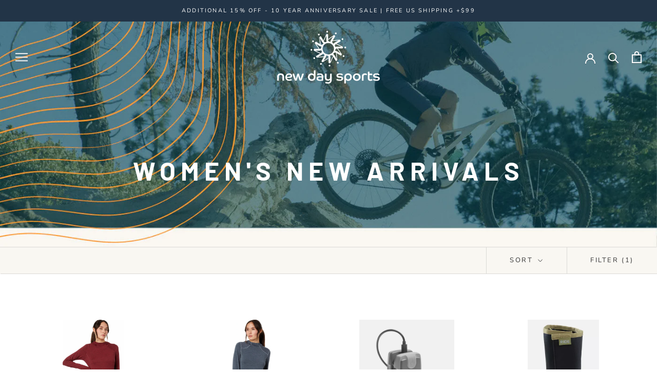

--- FILE ---
content_type: text/html; charset=utf-8
request_url: https://www.newdaysports.com/collections/womens-new-arrivals/Women
body_size: 40375
content:
<!doctype html>

<html class="no-js" lang="en">
  <head>
    <meta name="facebook-domain-verification" content="yrjud14y2sbszt94gf8qldn9dkffla" />
    <meta charset="utf-8"> 
    <meta http-equiv="X-UA-Compatible" content="IE=edge,chrome=1">
    <meta name="viewport" content="width=device-width, initial-scale=1.0, height=device-height, minimum-scale=1.0, maximum-scale=1.0">
    <meta name="theme-color" content="">

    <title>
      Women&#39;s New Arrivals - New Days Sports &ndash; Tagged &quot;Women&quot; &ndash; New Day Sports
    </title><meta name="description" content="Premium outdoor sportswear and accessories from top brands like Ray-Ban, Oakley, Hot Chillys, Giro, Bell, and Ultraspire. Stylish, performance-driven gear."><link rel="canonical" href="https://www.newdaysports.com/collections/womens-new-arrivals/women"><link rel="shortcut icon" href="//www.newdaysports.com/cdn/shop/files/Favicon-Grey_96x.png?v=1615487804" type="image/png"><meta property="og:type" content="website">
  <meta property="og:title" content="Women&#39;s New Arrivals">
  <meta property="og:image" content="http://www.newdaysports.com/cdn/shop/collections/NDS_Women2_desktopbanner_webready_CS_102020_3a438758-c499-478d-8310-ef559a522360.jpg?v=1730492558">
  <meta property="og:image:secure_url" content="https://www.newdaysports.com/cdn/shop/collections/NDS_Women2_desktopbanner_webready_CS_102020_3a438758-c499-478d-8310-ef559a522360.jpg?v=1730492558">
  <meta property="og:image:width" content="1048">
  <meta property="og:image:height" content="1618"><meta property="og:description" content="Premium outdoor sportswear and accessories from top brands like Ray-Ban, Oakley, Hot Chillys, Giro, Bell, and Ultraspire. Stylish, performance-driven gear."><meta property="og:url" content="https://www.newdaysports.com/collections/womens-new-arrivals/women">
<meta property="og:site_name" content="New Day Sports"><meta name="twitter:card" content="summary"><meta name="twitter:title" content="Women's New Arrivals">
  <meta name="twitter:description" content="">
  <meta name="twitter:image" content="https://www.newdaysports.com/cdn/shop/collections/NDS_Women2_desktopbanner_webready_CS_102020_3a438758-c499-478d-8310-ef559a522360_600x600_crop_center.jpg?v=1730492558">

    <script>window.performance && window.performance.mark && window.performance.mark('shopify.content_for_header.start');</script><meta name="google-site-verification" content="r24Mn_sKTEIcl6Kl1h27uLs_f0H2ze4swMYmuyvdjaQ">
<meta id="shopify-digital-wallet" name="shopify-digital-wallet" content="/2331345005/digital_wallets/dialog">
<meta name="shopify-checkout-api-token" content="df0805cdb41f741b555e425ec087472d">
<meta id="in-context-paypal-metadata" data-shop-id="2331345005" data-venmo-supported="false" data-environment="production" data-locale="en_US" data-paypal-v4="true" data-currency="USD">
<link rel="alternate" type="application/atom+xml" title="Feed" href="/collections/womens-new-arrivals/Women.atom" />
<link rel="next" href="/collections/womens-new-arrivals/Women?page=2">
<link rel="alternate" type="application/json+oembed" href="https://www.newdaysports.com/collections/womens-new-arrivals/women.oembed">
<script async="async" src="/checkouts/internal/preloads.js?locale=en-US"></script>
<link rel="preconnect" href="https://shop.app" crossorigin="anonymous">
<script async="async" src="https://shop.app/checkouts/internal/preloads.js?locale=en-US&shop_id=2331345005" crossorigin="anonymous"></script>
<script id="apple-pay-shop-capabilities" type="application/json">{"shopId":2331345005,"countryCode":"US","currencyCode":"USD","merchantCapabilities":["supports3DS"],"merchantId":"gid:\/\/shopify\/Shop\/2331345005","merchantName":"New Day Sports","requiredBillingContactFields":["postalAddress","email","phone"],"requiredShippingContactFields":["postalAddress","email","phone"],"shippingType":"shipping","supportedNetworks":["visa","masterCard","amex","discover","elo","jcb"],"total":{"type":"pending","label":"New Day Sports","amount":"1.00"},"shopifyPaymentsEnabled":true,"supportsSubscriptions":true}</script>
<script id="shopify-features" type="application/json">{"accessToken":"df0805cdb41f741b555e425ec087472d","betas":["rich-media-storefront-analytics"],"domain":"www.newdaysports.com","predictiveSearch":true,"shopId":2331345005,"locale":"en"}</script>
<script>var Shopify = Shopify || {};
Shopify.shop = "newdaysports.myshopify.com";
Shopify.locale = "en";
Shopify.currency = {"active":"USD","rate":"1.0"};
Shopify.country = "US";
Shopify.theme = {"name":"NDS - Prestige - CS","id":83195986029,"schema_name":"Prestige","schema_version":"4.8.2","theme_store_id":855,"role":"main"};
Shopify.theme.handle = "null";
Shopify.theme.style = {"id":null,"handle":null};
Shopify.cdnHost = "www.newdaysports.com/cdn";
Shopify.routes = Shopify.routes || {};
Shopify.routes.root = "/";</script>
<script type="module">!function(o){(o.Shopify=o.Shopify||{}).modules=!0}(window);</script>
<script>!function(o){function n(){var o=[];function n(){o.push(Array.prototype.slice.apply(arguments))}return n.q=o,n}var t=o.Shopify=o.Shopify||{};t.loadFeatures=n(),t.autoloadFeatures=n()}(window);</script>
<script>
  window.ShopifyPay = window.ShopifyPay || {};
  window.ShopifyPay.apiHost = "shop.app\/pay";
  window.ShopifyPay.redirectState = null;
</script>
<script id="shop-js-analytics" type="application/json">{"pageType":"collection"}</script>
<script defer="defer" async type="module" src="//www.newdaysports.com/cdn/shopifycloud/shop-js/modules/v2/client.init-shop-cart-sync_IZsNAliE.en.esm.js"></script>
<script defer="defer" async type="module" src="//www.newdaysports.com/cdn/shopifycloud/shop-js/modules/v2/chunk.common_0OUaOowp.esm.js"></script>
<script type="module">
  await import("//www.newdaysports.com/cdn/shopifycloud/shop-js/modules/v2/client.init-shop-cart-sync_IZsNAliE.en.esm.js");
await import("//www.newdaysports.com/cdn/shopifycloud/shop-js/modules/v2/chunk.common_0OUaOowp.esm.js");

  window.Shopify.SignInWithShop?.initShopCartSync?.({"fedCMEnabled":true,"windoidEnabled":true});

</script>
<script>
  window.Shopify = window.Shopify || {};
  if (!window.Shopify.featureAssets) window.Shopify.featureAssets = {};
  window.Shopify.featureAssets['shop-js'] = {"shop-cart-sync":["modules/v2/client.shop-cart-sync_DLOhI_0X.en.esm.js","modules/v2/chunk.common_0OUaOowp.esm.js"],"init-fed-cm":["modules/v2/client.init-fed-cm_C6YtU0w6.en.esm.js","modules/v2/chunk.common_0OUaOowp.esm.js"],"shop-button":["modules/v2/client.shop-button_BCMx7GTG.en.esm.js","modules/v2/chunk.common_0OUaOowp.esm.js"],"shop-cash-offers":["modules/v2/client.shop-cash-offers_BT26qb5j.en.esm.js","modules/v2/chunk.common_0OUaOowp.esm.js","modules/v2/chunk.modal_CGo_dVj3.esm.js"],"init-windoid":["modules/v2/client.init-windoid_B9PkRMql.en.esm.js","modules/v2/chunk.common_0OUaOowp.esm.js"],"init-shop-email-lookup-coordinator":["modules/v2/client.init-shop-email-lookup-coordinator_DZkqjsbU.en.esm.js","modules/v2/chunk.common_0OUaOowp.esm.js"],"shop-toast-manager":["modules/v2/client.shop-toast-manager_Di2EnuM7.en.esm.js","modules/v2/chunk.common_0OUaOowp.esm.js"],"shop-login-button":["modules/v2/client.shop-login-button_BtqW_SIO.en.esm.js","modules/v2/chunk.common_0OUaOowp.esm.js","modules/v2/chunk.modal_CGo_dVj3.esm.js"],"avatar":["modules/v2/client.avatar_BTnouDA3.en.esm.js"],"pay-button":["modules/v2/client.pay-button_CWa-C9R1.en.esm.js","modules/v2/chunk.common_0OUaOowp.esm.js"],"init-shop-cart-sync":["modules/v2/client.init-shop-cart-sync_IZsNAliE.en.esm.js","modules/v2/chunk.common_0OUaOowp.esm.js"],"init-customer-accounts":["modules/v2/client.init-customer-accounts_DenGwJTU.en.esm.js","modules/v2/client.shop-login-button_BtqW_SIO.en.esm.js","modules/v2/chunk.common_0OUaOowp.esm.js","modules/v2/chunk.modal_CGo_dVj3.esm.js"],"init-shop-for-new-customer-accounts":["modules/v2/client.init-shop-for-new-customer-accounts_JdHXxpS9.en.esm.js","modules/v2/client.shop-login-button_BtqW_SIO.en.esm.js","modules/v2/chunk.common_0OUaOowp.esm.js","modules/v2/chunk.modal_CGo_dVj3.esm.js"],"init-customer-accounts-sign-up":["modules/v2/client.init-customer-accounts-sign-up_D6__K_p8.en.esm.js","modules/v2/client.shop-login-button_BtqW_SIO.en.esm.js","modules/v2/chunk.common_0OUaOowp.esm.js","modules/v2/chunk.modal_CGo_dVj3.esm.js"],"checkout-modal":["modules/v2/client.checkout-modal_C_ZQDY6s.en.esm.js","modules/v2/chunk.common_0OUaOowp.esm.js","modules/v2/chunk.modal_CGo_dVj3.esm.js"],"shop-follow-button":["modules/v2/client.shop-follow-button_XetIsj8l.en.esm.js","modules/v2/chunk.common_0OUaOowp.esm.js","modules/v2/chunk.modal_CGo_dVj3.esm.js"],"lead-capture":["modules/v2/client.lead-capture_DvA72MRN.en.esm.js","modules/v2/chunk.common_0OUaOowp.esm.js","modules/v2/chunk.modal_CGo_dVj3.esm.js"],"shop-login":["modules/v2/client.shop-login_ClXNxyh6.en.esm.js","modules/v2/chunk.common_0OUaOowp.esm.js","modules/v2/chunk.modal_CGo_dVj3.esm.js"],"payment-terms":["modules/v2/client.payment-terms_CNlwjfZz.en.esm.js","modules/v2/chunk.common_0OUaOowp.esm.js","modules/v2/chunk.modal_CGo_dVj3.esm.js"]};
</script>
<script>(function() {
  var isLoaded = false;
  function asyncLoad() {
    if (isLoaded) return;
    isLoaded = true;
    var urls = ["https:\/\/cdn.shopify.com\/s\/files\/1\/0023\/3134\/5005\/t\/11\/assets\/sca-qv-scripts-noconfig.js?v=1599833179\u0026shop=newdaysports.myshopify.com","https:\/\/a.mailmunch.co\/widgets\/site-906968-88245ef383984ec72bd8acec758197abd8ab7583.js?shop=newdaysports.myshopify.com","https:\/\/chimpstatic.com\/mcjs-connected\/js\/users\/4a0bd13be28551dd831748ed8\/02a7e76cb00076e5863e79f53.js?shop=newdaysports.myshopify.com","https:\/\/rio.pwztag.com\/rio.js?shop=newdaysports.myshopify.com","https:\/\/cdn.shopify.com\/s\/files\/1\/0597\/3783\/3627\/files\/tptinstall.min.js?v=1718591634\u0026t=tapita-seo-script-tags\u0026shop=newdaysports.myshopify.com"];
    for (var i = 0; i < urls.length; i++) {
      var s = document.createElement('script');
      s.type = 'text/javascript';
      s.async = true;
      s.src = urls[i];
      var x = document.getElementsByTagName('script')[0];
      x.parentNode.insertBefore(s, x);
    }
  };
  if(window.attachEvent) {
    window.attachEvent('onload', asyncLoad);
  } else {
    window.addEventListener('load', asyncLoad, false);
  }
})();</script>
<script id="__st">var __st={"a":2331345005,"offset":-18000,"reqid":"e908520a-771f-4627-8f5c-9d7ee7309901-1768356748","pageurl":"www.newdaysports.com\/collections\/womens-new-arrivals\/Women","u":"0e5846c813cd","p":"collection","rtyp":"collection","rid":220502524013};</script>
<script>window.ShopifyPaypalV4VisibilityTracking = true;</script>
<script id="captcha-bootstrap">!function(){'use strict';const t='contact',e='account',n='new_comment',o=[[t,t],['blogs',n],['comments',n],[t,'customer']],c=[[e,'customer_login'],[e,'guest_login'],[e,'recover_customer_password'],[e,'create_customer']],r=t=>t.map((([t,e])=>`form[action*='/${t}']:not([data-nocaptcha='true']) input[name='form_type'][value='${e}']`)).join(','),a=t=>()=>t?[...document.querySelectorAll(t)].map((t=>t.form)):[];function s(){const t=[...o],e=r(t);return a(e)}const i='password',u='form_key',d=['recaptcha-v3-token','g-recaptcha-response','h-captcha-response',i],f=()=>{try{return window.sessionStorage}catch{return}},m='__shopify_v',_=t=>t.elements[u];function p(t,e,n=!1){try{const o=window.sessionStorage,c=JSON.parse(o.getItem(e)),{data:r}=function(t){const{data:e,action:n}=t;return t[m]||n?{data:e,action:n}:{data:t,action:n}}(c);for(const[e,n]of Object.entries(r))t.elements[e]&&(t.elements[e].value=n);n&&o.removeItem(e)}catch(o){console.error('form repopulation failed',{error:o})}}const l='form_type',E='cptcha';function T(t){t.dataset[E]=!0}const w=window,h=w.document,L='Shopify',v='ce_forms',y='captcha';let A=!1;((t,e)=>{const n=(g='f06e6c50-85a8-45c8-87d0-21a2b65856fe',I='https://cdn.shopify.com/shopifycloud/storefront-forms-hcaptcha/ce_storefront_forms_captcha_hcaptcha.v1.5.2.iife.js',D={infoText:'Protected by hCaptcha',privacyText:'Privacy',termsText:'Terms'},(t,e,n)=>{const o=w[L][v],c=o.bindForm;if(c)return c(t,g,e,D).then(n);var r;o.q.push([[t,g,e,D],n]),r=I,A||(h.body.append(Object.assign(h.createElement('script'),{id:'captcha-provider',async:!0,src:r})),A=!0)});var g,I,D;w[L]=w[L]||{},w[L][v]=w[L][v]||{},w[L][v].q=[],w[L][y]=w[L][y]||{},w[L][y].protect=function(t,e){n(t,void 0,e),T(t)},Object.freeze(w[L][y]),function(t,e,n,w,h,L){const[v,y,A,g]=function(t,e,n){const i=e?o:[],u=t?c:[],d=[...i,...u],f=r(d),m=r(i),_=r(d.filter((([t,e])=>n.includes(e))));return[a(f),a(m),a(_),s()]}(w,h,L),I=t=>{const e=t.target;return e instanceof HTMLFormElement?e:e&&e.form},D=t=>v().includes(t);t.addEventListener('submit',(t=>{const e=I(t);if(!e)return;const n=D(e)&&!e.dataset.hcaptchaBound&&!e.dataset.recaptchaBound,o=_(e),c=g().includes(e)&&(!o||!o.value);(n||c)&&t.preventDefault(),c&&!n&&(function(t){try{if(!f())return;!function(t){const e=f();if(!e)return;const n=_(t);if(!n)return;const o=n.value;o&&e.removeItem(o)}(t);const e=Array.from(Array(32),(()=>Math.random().toString(36)[2])).join('');!function(t,e){_(t)||t.append(Object.assign(document.createElement('input'),{type:'hidden',name:u})),t.elements[u].value=e}(t,e),function(t,e){const n=f();if(!n)return;const o=[...t.querySelectorAll(`input[type='${i}']`)].map((({name:t})=>t)),c=[...d,...o],r={};for(const[a,s]of new FormData(t).entries())c.includes(a)||(r[a]=s);n.setItem(e,JSON.stringify({[m]:1,action:t.action,data:r}))}(t,e)}catch(e){console.error('failed to persist form',e)}}(e),e.submit())}));const S=(t,e)=>{t&&!t.dataset[E]&&(n(t,e.some((e=>e===t))),T(t))};for(const o of['focusin','change'])t.addEventListener(o,(t=>{const e=I(t);D(e)&&S(e,y())}));const B=e.get('form_key'),M=e.get(l),P=B&&M;t.addEventListener('DOMContentLoaded',(()=>{const t=y();if(P)for(const e of t)e.elements[l].value===M&&p(e,B);[...new Set([...A(),...v().filter((t=>'true'===t.dataset.shopifyCaptcha))])].forEach((e=>S(e,t)))}))}(h,new URLSearchParams(w.location.search),n,t,e,['guest_login'])})(!0,!0)}();</script>
<script integrity="sha256-4kQ18oKyAcykRKYeNunJcIwy7WH5gtpwJnB7kiuLZ1E=" data-source-attribution="shopify.loadfeatures" defer="defer" src="//www.newdaysports.com/cdn/shopifycloud/storefront/assets/storefront/load_feature-a0a9edcb.js" crossorigin="anonymous"></script>
<script crossorigin="anonymous" defer="defer" src="//www.newdaysports.com/cdn/shopifycloud/storefront/assets/shopify_pay/storefront-65b4c6d7.js?v=20250812"></script>
<script data-source-attribution="shopify.dynamic_checkout.dynamic.init">var Shopify=Shopify||{};Shopify.PaymentButton=Shopify.PaymentButton||{isStorefrontPortableWallets:!0,init:function(){window.Shopify.PaymentButton.init=function(){};var t=document.createElement("script");t.src="https://www.newdaysports.com/cdn/shopifycloud/portable-wallets/latest/portable-wallets.en.js",t.type="module",document.head.appendChild(t)}};
</script>
<script data-source-attribution="shopify.dynamic_checkout.buyer_consent">
  function portableWalletsHideBuyerConsent(e){var t=document.getElementById("shopify-buyer-consent"),n=document.getElementById("shopify-subscription-policy-button");t&&n&&(t.classList.add("hidden"),t.setAttribute("aria-hidden","true"),n.removeEventListener("click",e))}function portableWalletsShowBuyerConsent(e){var t=document.getElementById("shopify-buyer-consent"),n=document.getElementById("shopify-subscription-policy-button");t&&n&&(t.classList.remove("hidden"),t.removeAttribute("aria-hidden"),n.addEventListener("click",e))}window.Shopify?.PaymentButton&&(window.Shopify.PaymentButton.hideBuyerConsent=portableWalletsHideBuyerConsent,window.Shopify.PaymentButton.showBuyerConsent=portableWalletsShowBuyerConsent);
</script>
<script data-source-attribution="shopify.dynamic_checkout.cart.bootstrap">document.addEventListener("DOMContentLoaded",(function(){function t(){return document.querySelector("shopify-accelerated-checkout-cart, shopify-accelerated-checkout")}if(t())Shopify.PaymentButton.init();else{new MutationObserver((function(e,n){t()&&(Shopify.PaymentButton.init(),n.disconnect())})).observe(document.body,{childList:!0,subtree:!0})}}));
</script>
<script id='scb4127' type='text/javascript' async='' src='https://www.newdaysports.com/cdn/shopifycloud/privacy-banner/storefront-banner.js'></script><link id="shopify-accelerated-checkout-styles" rel="stylesheet" media="screen" href="https://www.newdaysports.com/cdn/shopifycloud/portable-wallets/latest/accelerated-checkout-backwards-compat.css" crossorigin="anonymous">
<style id="shopify-accelerated-checkout-cart">
        #shopify-buyer-consent {
  margin-top: 1em;
  display: inline-block;
  width: 100%;
}

#shopify-buyer-consent.hidden {
  display: none;
}

#shopify-subscription-policy-button {
  background: none;
  border: none;
  padding: 0;
  text-decoration: underline;
  font-size: inherit;
  cursor: pointer;
}

#shopify-subscription-policy-button::before {
  box-shadow: none;
}

      </style>

<script>window.performance && window.performance.mark && window.performance.mark('shopify.content_for_header.end');</script>

    <link rel="stylesheet" href="//www.newdaysports.com/cdn/shop/t/11/assets/theme.scss.css?v=62872849001269649631762008993">

    <script>
      // This allows to expose several variables to the global scope, to be used in scripts
      window.theme = {
        pageType: "collection",
        moneyFormat: "${{amount}}",
        moneyWithCurrencyFormat: "${{amount}} USD",
        productImageSize: "square",
        searchMode: "product",
        showPageTransition: false,
        showElementStaggering: true,
        showImageZooming: false
      };

      window.routes = {
        rootUrl: "\/",
        cartUrl: "\/cart",
        cartAddUrl: "\/cart\/add",
        cartChangeUrl: "\/cart\/change",
        searchUrl: "\/search",
        productRecommendationsUrl: "\/recommendations\/products"
      };

      window.languages = {
        cartAddNote: "Add Order Note",
        cartEditNote: "Edit Order Note",
        productImageLoadingError: "This image could not be loaded. Please try to reload the page.",
        productFormAddToCart: "Add to cart",
        productFormUnavailable: "Unavailable",
        productFormSoldOut: "Sold Out",
        shippingEstimatorOneResult: "1 option available:",
        shippingEstimatorMoreResults: "{{count}} options available:",
        shippingEstimatorNoResults: "No shipping could be found"
      };

      window.lazySizesConfig = {
        loadHidden: false,
        hFac: 0.5,
        expFactor: 2,
        ricTimeout: 150,
        lazyClass: 'Image--lazyLoad',
        loadingClass: 'Image--lazyLoading',
        loadedClass: 'Image--lazyLoaded'
      };

      document.documentElement.className = document.documentElement.className.replace('no-js', 'js');
      document.documentElement.style.setProperty('--window-height', window.innerHeight + 'px');

      // We do a quick detection of some features (we could use Modernizr but for so little...)
      (function() {
        document.documentElement.className += ((window.CSS && window.CSS.supports('(position: sticky) or (position: -webkit-sticky)')) ? ' supports-sticky' : ' no-supports-sticky');
        document.documentElement.className += (window.matchMedia('(-moz-touch-enabled: 1), (hover: none)')).matches ? ' no-supports-hover' : ' supports-hover';
      }());
    </script>

    <script src="//www.newdaysports.com/cdn/shop/t/11/assets/lazysizes.min.js?v=174358363404432586981596764873" async></script><script src="https://polyfill-fastly.net/v3/polyfill.min.js?unknown=polyfill&features=fetch,Element.prototype.closest,Element.prototype.remove,Element.prototype.classList,Array.prototype.includes,Array.prototype.fill,Object.assign,CustomEvent,IntersectionObserver,IntersectionObserverEntry,URL" defer></script>
    <script src="//www.newdaysports.com/cdn/shop/t/11/assets/libs.min.js?v=26178543184394469741596764873" defer></script>
    <script src="//www.newdaysports.com/cdn/shop/t/11/assets/theme.min.js?v=32957485377423529921596764876" defer></script>
    <script src="//www.newdaysports.com/cdn/shop/t/11/assets/custom.js?v=183944157590872491501596764872" defer></script>

    <script>
      (function () {
        window.onpageshow = function() {
          if (window.theme.showPageTransition) {
            var pageTransition = document.querySelector('.PageTransition');

            if (pageTransition) {
              pageTransition.style.visibility = 'visible';
              pageTransition.style.opacity = '0';
            }
          }

          // When the page is loaded from the cache, we have to reload the cart content
          document.documentElement.dispatchEvent(new CustomEvent('cart:refresh', {
            bubbles: true
          }));
        };
      })();
    </script>

    


  <script type="application/ld+json">
  {
    "@context": "http://schema.org",
    "@type": "BreadcrumbList",
  "itemListElement": [{
      "@type": "ListItem",
      "position": 1,
      "name": "Translation missing: en.general.breadcrumb.home",
      "item": "https://www.newdaysports.com"
    },{
          "@type": "ListItem",
          "position": 2,
          "name": "Women's New Arrivals",
          "item": "https://www.newdaysports.com/collections/womens-new-arrivals"
        }]
  }
  </script>

  <link rel="stylesheet" href="//www.newdaysports.com/cdn/shop/t/11/assets/sca-quick-view.css?v=137430769807432326481603578687">
<link rel="stylesheet" href="//www.newdaysports.com/cdn/shop/t/11/assets/sca-jquery.fancybox.css?v=152214158924873746481599833180">
<script src="//www.newdaysports.com/cdn/shopifycloud/storefront/assets/themes_support/option_selection-b017cd28.js" type="text/javascript"></script>
<script src="//www.newdaysports.com/cdn/shop/t/11/assets/sca-qv-scripts-noconfig.js?v=158338195008041158731599833179" type="text/javascript"></script>
 
  
<!-- BEGIN app block: shopify://apps/variant-image-wizard-swatch/blocks/app-embed/66205c03-f474-4e2c-b275-0a2806eeac16 -->

<!-- END app block --><link href="https://monorail-edge.shopifysvc.com" rel="dns-prefetch">
<script>(function(){if ("sendBeacon" in navigator && "performance" in window) {try {var session_token_from_headers = performance.getEntriesByType('navigation')[0].serverTiming.find(x => x.name == '_s').description;} catch {var session_token_from_headers = undefined;}var session_cookie_matches = document.cookie.match(/_shopify_s=([^;]*)/);var session_token_from_cookie = session_cookie_matches && session_cookie_matches.length === 2 ? session_cookie_matches[1] : "";var session_token = session_token_from_headers || session_token_from_cookie || "";function handle_abandonment_event(e) {var entries = performance.getEntries().filter(function(entry) {return /monorail-edge.shopifysvc.com/.test(entry.name);});if (!window.abandonment_tracked && entries.length === 0) {window.abandonment_tracked = true;var currentMs = Date.now();var navigation_start = performance.timing.navigationStart;var payload = {shop_id: 2331345005,url: window.location.href,navigation_start,duration: currentMs - navigation_start,session_token,page_type: "collection"};window.navigator.sendBeacon("https://monorail-edge.shopifysvc.com/v1/produce", JSON.stringify({schema_id: "online_store_buyer_site_abandonment/1.1",payload: payload,metadata: {event_created_at_ms: currentMs,event_sent_at_ms: currentMs}}));}}window.addEventListener('pagehide', handle_abandonment_event);}}());</script>
<script id="web-pixels-manager-setup">(function e(e,d,r,n,o){if(void 0===o&&(o={}),!Boolean(null===(a=null===(i=window.Shopify)||void 0===i?void 0:i.analytics)||void 0===a?void 0:a.replayQueue)){var i,a;window.Shopify=window.Shopify||{};var t=window.Shopify;t.analytics=t.analytics||{};var s=t.analytics;s.replayQueue=[],s.publish=function(e,d,r){return s.replayQueue.push([e,d,r]),!0};try{self.performance.mark("wpm:start")}catch(e){}var l=function(){var e={modern:/Edge?\/(1{2}[4-9]|1[2-9]\d|[2-9]\d{2}|\d{4,})\.\d+(\.\d+|)|Firefox\/(1{2}[4-9]|1[2-9]\d|[2-9]\d{2}|\d{4,})\.\d+(\.\d+|)|Chrom(ium|e)\/(9{2}|\d{3,})\.\d+(\.\d+|)|(Maci|X1{2}).+ Version\/(15\.\d+|(1[6-9]|[2-9]\d|\d{3,})\.\d+)([,.]\d+|)( \(\w+\)|)( Mobile\/\w+|) Safari\/|Chrome.+OPR\/(9{2}|\d{3,})\.\d+\.\d+|(CPU[ +]OS|iPhone[ +]OS|CPU[ +]iPhone|CPU IPhone OS|CPU iPad OS)[ +]+(15[._]\d+|(1[6-9]|[2-9]\d|\d{3,})[._]\d+)([._]\d+|)|Android:?[ /-](13[3-9]|1[4-9]\d|[2-9]\d{2}|\d{4,})(\.\d+|)(\.\d+|)|Android.+Firefox\/(13[5-9]|1[4-9]\d|[2-9]\d{2}|\d{4,})\.\d+(\.\d+|)|Android.+Chrom(ium|e)\/(13[3-9]|1[4-9]\d|[2-9]\d{2}|\d{4,})\.\d+(\.\d+|)|SamsungBrowser\/([2-9]\d|\d{3,})\.\d+/,legacy:/Edge?\/(1[6-9]|[2-9]\d|\d{3,})\.\d+(\.\d+|)|Firefox\/(5[4-9]|[6-9]\d|\d{3,})\.\d+(\.\d+|)|Chrom(ium|e)\/(5[1-9]|[6-9]\d|\d{3,})\.\d+(\.\d+|)([\d.]+$|.*Safari\/(?![\d.]+ Edge\/[\d.]+$))|(Maci|X1{2}).+ Version\/(10\.\d+|(1[1-9]|[2-9]\d|\d{3,})\.\d+)([,.]\d+|)( \(\w+\)|)( Mobile\/\w+|) Safari\/|Chrome.+OPR\/(3[89]|[4-9]\d|\d{3,})\.\d+\.\d+|(CPU[ +]OS|iPhone[ +]OS|CPU[ +]iPhone|CPU IPhone OS|CPU iPad OS)[ +]+(10[._]\d+|(1[1-9]|[2-9]\d|\d{3,})[._]\d+)([._]\d+|)|Android:?[ /-](13[3-9]|1[4-9]\d|[2-9]\d{2}|\d{4,})(\.\d+|)(\.\d+|)|Mobile Safari.+OPR\/([89]\d|\d{3,})\.\d+\.\d+|Android.+Firefox\/(13[5-9]|1[4-9]\d|[2-9]\d{2}|\d{4,})\.\d+(\.\d+|)|Android.+Chrom(ium|e)\/(13[3-9]|1[4-9]\d|[2-9]\d{2}|\d{4,})\.\d+(\.\d+|)|Android.+(UC? ?Browser|UCWEB|U3)[ /]?(15\.([5-9]|\d{2,})|(1[6-9]|[2-9]\d|\d{3,})\.\d+)\.\d+|SamsungBrowser\/(5\.\d+|([6-9]|\d{2,})\.\d+)|Android.+MQ{2}Browser\/(14(\.(9|\d{2,})|)|(1[5-9]|[2-9]\d|\d{3,})(\.\d+|))(\.\d+|)|K[Aa][Ii]OS\/(3\.\d+|([4-9]|\d{2,})\.\d+)(\.\d+|)/},d=e.modern,r=e.legacy,n=navigator.userAgent;return n.match(d)?"modern":n.match(r)?"legacy":"unknown"}(),u="modern"===l?"modern":"legacy",c=(null!=n?n:{modern:"",legacy:""})[u],f=function(e){return[e.baseUrl,"/wpm","/b",e.hashVersion,"modern"===e.buildTarget?"m":"l",".js"].join("")}({baseUrl:d,hashVersion:r,buildTarget:u}),m=function(e){var d=e.version,r=e.bundleTarget,n=e.surface,o=e.pageUrl,i=e.monorailEndpoint;return{emit:function(e){var a=e.status,t=e.errorMsg,s=(new Date).getTime(),l=JSON.stringify({metadata:{event_sent_at_ms:s},events:[{schema_id:"web_pixels_manager_load/3.1",payload:{version:d,bundle_target:r,page_url:o,status:a,surface:n,error_msg:t},metadata:{event_created_at_ms:s}}]});if(!i)return console&&console.warn&&console.warn("[Web Pixels Manager] No Monorail endpoint provided, skipping logging."),!1;try{return self.navigator.sendBeacon.bind(self.navigator)(i,l)}catch(e){}var u=new XMLHttpRequest;try{return u.open("POST",i,!0),u.setRequestHeader("Content-Type","text/plain"),u.send(l),!0}catch(e){return console&&console.warn&&console.warn("[Web Pixels Manager] Got an unhandled error while logging to Monorail."),!1}}}}({version:r,bundleTarget:l,surface:e.surface,pageUrl:self.location.href,monorailEndpoint:e.monorailEndpoint});try{o.browserTarget=l,function(e){var d=e.src,r=e.async,n=void 0===r||r,o=e.onload,i=e.onerror,a=e.sri,t=e.scriptDataAttributes,s=void 0===t?{}:t,l=document.createElement("script"),u=document.querySelector("head"),c=document.querySelector("body");if(l.async=n,l.src=d,a&&(l.integrity=a,l.crossOrigin="anonymous"),s)for(var f in s)if(Object.prototype.hasOwnProperty.call(s,f))try{l.dataset[f]=s[f]}catch(e){}if(o&&l.addEventListener("load",o),i&&l.addEventListener("error",i),u)u.appendChild(l);else{if(!c)throw new Error("Did not find a head or body element to append the script");c.appendChild(l)}}({src:f,async:!0,onload:function(){if(!function(){var e,d;return Boolean(null===(d=null===(e=window.Shopify)||void 0===e?void 0:e.analytics)||void 0===d?void 0:d.initialized)}()){var d=window.webPixelsManager.init(e)||void 0;if(d){var r=window.Shopify.analytics;r.replayQueue.forEach((function(e){var r=e[0],n=e[1],o=e[2];d.publishCustomEvent(r,n,o)})),r.replayQueue=[],r.publish=d.publishCustomEvent,r.visitor=d.visitor,r.initialized=!0}}},onerror:function(){return m.emit({status:"failed",errorMsg:"".concat(f," has failed to load")})},sri:function(e){var d=/^sha384-[A-Za-z0-9+/=]+$/;return"string"==typeof e&&d.test(e)}(c)?c:"",scriptDataAttributes:o}),m.emit({status:"loading"})}catch(e){m.emit({status:"failed",errorMsg:(null==e?void 0:e.message)||"Unknown error"})}}})({shopId: 2331345005,storefrontBaseUrl: "https://www.newdaysports.com",extensionsBaseUrl: "https://extensions.shopifycdn.com/cdn/shopifycloud/web-pixels-manager",monorailEndpoint: "https://monorail-edge.shopifysvc.com/unstable/produce_batch",surface: "storefront-renderer",enabledBetaFlags: ["2dca8a86","a0d5f9d2"],webPixelsConfigList: [{"id":"841875747","configuration":"{\"config\":\"{\\\"pixel_id\\\":\\\"G-B15TFWGQPH\\\",\\\"target_country\\\":\\\"US\\\",\\\"gtag_events\\\":[{\\\"type\\\":\\\"search\\\",\\\"action_label\\\":[\\\"G-B15TFWGQPH\\\",\\\"AW-626685194\\\/j2bICMmJw9IBEIrq6aoC\\\"]},{\\\"type\\\":\\\"begin_checkout\\\",\\\"action_label\\\":[\\\"G-B15TFWGQPH\\\",\\\"AW-626685194\\\/ZoyvCMaJw9IBEIrq6aoC\\\"]},{\\\"type\\\":\\\"view_item\\\",\\\"action_label\\\":[\\\"G-B15TFWGQPH\\\",\\\"AW-626685194\\\/GpVGCMCJw9IBEIrq6aoC\\\",\\\"MC-ZM10B7PCZ8\\\"]},{\\\"type\\\":\\\"purchase\\\",\\\"action_label\\\":[\\\"G-B15TFWGQPH\\\",\\\"AW-626685194\\\/m81zCL2Jw9IBEIrq6aoC\\\",\\\"MC-ZM10B7PCZ8\\\"]},{\\\"type\\\":\\\"page_view\\\",\\\"action_label\\\":[\\\"G-B15TFWGQPH\\\",\\\"AW-626685194\\\/qEgSCLqJw9IBEIrq6aoC\\\",\\\"MC-ZM10B7PCZ8\\\"]},{\\\"type\\\":\\\"add_payment_info\\\",\\\"action_label\\\":[\\\"G-B15TFWGQPH\\\",\\\"AW-626685194\\\/m5mzCMyJw9IBEIrq6aoC\\\"]},{\\\"type\\\":\\\"add_to_cart\\\",\\\"action_label\\\":[\\\"G-B15TFWGQPH\\\",\\\"AW-626685194\\\/565bCMOJw9IBEIrq6aoC\\\"]}],\\\"enable_monitoring_mode\\\":false}\"}","eventPayloadVersion":"v1","runtimeContext":"OPEN","scriptVersion":"b2a88bafab3e21179ed38636efcd8a93","type":"APP","apiClientId":1780363,"privacyPurposes":[],"dataSharingAdjustments":{"protectedCustomerApprovalScopes":["read_customer_address","read_customer_email","read_customer_name","read_customer_personal_data","read_customer_phone"]}},{"id":"264929571","configuration":"{\"pixel_id\":\"571279093684748\",\"pixel_type\":\"facebook_pixel\",\"metaapp_system_user_token\":\"-\"}","eventPayloadVersion":"v1","runtimeContext":"OPEN","scriptVersion":"ca16bc87fe92b6042fbaa3acc2fbdaa6","type":"APP","apiClientId":2329312,"privacyPurposes":["ANALYTICS","MARKETING","SALE_OF_DATA"],"dataSharingAdjustments":{"protectedCustomerApprovalScopes":["read_customer_address","read_customer_email","read_customer_name","read_customer_personal_data","read_customer_phone"]}},{"id":"shopify-app-pixel","configuration":"{}","eventPayloadVersion":"v1","runtimeContext":"STRICT","scriptVersion":"0450","apiClientId":"shopify-pixel","type":"APP","privacyPurposes":["ANALYTICS","MARKETING"]},{"id":"shopify-custom-pixel","eventPayloadVersion":"v1","runtimeContext":"LAX","scriptVersion":"0450","apiClientId":"shopify-pixel","type":"CUSTOM","privacyPurposes":["ANALYTICS","MARKETING"]}],isMerchantRequest: false,initData: {"shop":{"name":"New Day Sports","paymentSettings":{"currencyCode":"USD"},"myshopifyDomain":"newdaysports.myshopify.com","countryCode":"US","storefrontUrl":"https:\/\/www.newdaysports.com"},"customer":null,"cart":null,"checkout":null,"productVariants":[],"purchasingCompany":null},},"https://www.newdaysports.com/cdn","7cecd0b6w90c54c6cpe92089d5m57a67346",{"modern":"","legacy":""},{"shopId":"2331345005","storefrontBaseUrl":"https:\/\/www.newdaysports.com","extensionBaseUrl":"https:\/\/extensions.shopifycdn.com\/cdn\/shopifycloud\/web-pixels-manager","surface":"storefront-renderer","enabledBetaFlags":"[\"2dca8a86\", \"a0d5f9d2\"]","isMerchantRequest":"false","hashVersion":"7cecd0b6w90c54c6cpe92089d5m57a67346","publish":"custom","events":"[[\"page_viewed\",{}],[\"collection_viewed\",{\"collection\":{\"id\":\"220502524013\",\"title\":\"Women's New Arrivals\",\"productVariants\":[{\"price\":{\"amount\":97.45,\"currencyCode\":\"USD\"},\"product\":{\"title\":\"Hot Chillys Women's Clima-Tek Hoodie Midweight Relaxed Fit Base Layer\",\"vendor\":\"Hot Chillys\",\"id\":\"10098042011939\",\"untranslatedTitle\":\"Hot Chillys Women's Clima-Tek Hoodie Midweight Relaxed Fit Base Layer\",\"url\":\"\/products\/hot-chillys-womens-clima-tek-hoodie-midweight-relaxed-fit-base-layer-1\",\"type\":\"Shirt\"},\"id\":\"54636901237027\",\"image\":{\"src\":\"\/\/www.newdaysports.com\/cdn\/shop\/files\/CapturadePantalla2026-01-05ala_s_5.03.03p.m..png?v=1767647022\"},\"sku\":\"HC5614-029-XS\",\"title\":\"Extra small \/ Burgundy Heather\",\"untranslatedTitle\":\"Extra small \/ Burgundy Heather\"},{\"price\":{\"amount\":97.45,\"currencyCode\":\"USD\"},\"product\":{\"title\":\"Hot Chillys Women's Clima-Tek Hoodie Midweight Relaxed Fit Base Layer\",\"vendor\":\"Hot Chillys\",\"id\":\"10098021368099\",\"untranslatedTitle\":\"Hot Chillys Women's Clima-Tek Hoodie Midweight Relaxed Fit Base Layer\",\"url\":\"\/products\/hot-chillys-womens-clima-tek-hoodie-midweight-relaxed-fit-base-layer\",\"type\":\"Hoodie\"},\"id\":\"54636778815779\",\"image\":{\"src\":\"\/\/www.newdaysports.com\/cdn\/shop\/files\/CapturadePantalla2026-01-05ala_s_3.59.28p.m..png?v=1767643207\"},\"sku\":\"HC5614-005-S\",\"title\":\"Nightfall Heather \/ Small\",\"untranslatedTitle\":\"Nightfall Heather \/ Small\"},{\"price\":{\"amount\":189.95,\"currencyCode\":\"USD\"},\"product\":{\"title\":\"Giro Inuheat Power Pack\",\"vendor\":\"Giro\",\"id\":\"10062139851043\",\"untranslatedTitle\":\"Giro Inuheat Power Pack\",\"url\":\"\/products\/giro-inuheat-power-pack\",\"type\":\"\"},\"id\":\"54516567671075\",\"image\":{\"src\":\"\/\/www.newdaysports.com\/cdn\/shop\/files\/1copy_40caab92-79c8-4a67-bf3d-8b6a199eb71c.jpg?v=1763571461\"},\"sku\":\"7161073\",\"title\":\"USB\",\"untranslatedTitle\":\"USB\"},{\"price\":{\"amount\":39.95,\"currencyCode\":\"USD\"},\"product\":{\"title\":\"Ride Roll Kit Unisex Bag\",\"vendor\":\"Ride\",\"id\":\"9989107351843\",\"untranslatedTitle\":\"Ride Roll Kit Unisex Bag\",\"url\":\"\/products\/ride-roll-kit-unisex-bag\",\"type\":\"Bag\"},\"id\":\"54314665574691\",\"image\":{\"src\":\"\/\/www.newdaysports.com\/cdn\/shop\/files\/ride_2526_roll-kit_rd240899_1.webp?v=1757115212\"},\"sku\":\"RD240899001\",\"title\":\"Black \/ One Size\",\"untranslatedTitle\":\"Black \/ One Size\"},{\"price\":{\"amount\":119.95,\"currencyCode\":\"USD\"},\"product\":{\"title\":\"Ride Roll Top Daypack Unisex Bag\",\"vendor\":\"Ride\",\"id\":\"9989107319075\",\"untranslatedTitle\":\"Ride Roll Top Daypack Unisex Bag\",\"url\":\"\/products\/ride-roll-top-daypack-unisex-bag\",\"type\":\"Bag\"},\"id\":\"54314665541923\",\"image\":{\"src\":\"\/\/www.newdaysports.com\/cdn\/shop\/files\/ride_2526_roll-top-daypack_rd240898_1.webp?v=1757115074\"},\"sku\":\"RD240898001\",\"title\":\"Black \/ One Size\",\"untranslatedTitle\":\"Black \/ One Size\"},{\"price\":{\"amount\":249.95,\"currencyCode\":\"USD\"},\"product\":{\"title\":\"Ride Luggage Roller Unisex Bag\",\"vendor\":\"Ride\",\"id\":\"9989107286307\",\"untranslatedTitle\":\"Ride Luggage Roller Unisex Bag\",\"url\":\"\/products\/ride-luggage-roller-unisex-bag\",\"type\":\"Bag\"},\"id\":\"54314665509155\",\"image\":{\"src\":\"\/\/www.newdaysports.com\/cdn\/shop\/files\/ride_2526_luggage-roller_rd240901_4.webp?v=1758911282\"},\"sku\":\"RD240901001\",\"title\":\"Black \/ One Size\",\"untranslatedTitle\":\"Black \/ One Size\"},{\"price\":{\"amount\":64.95,\"currencyCode\":\"USD\"},\"product\":{\"title\":\"Ride Unforgiven Board Sleeve Unisex Bag\",\"vendor\":\"Ride\",\"id\":\"9989107220771\",\"untranslatedTitle\":\"Ride Unforgiven Board Sleeve Unisex Bag\",\"url\":\"\/products\/ride-unforgiven-board-sleeve-unisex-bag\",\"type\":\"Board Bag\"},\"id\":\"54314665443619\",\"image\":{\"src\":\"\/\/www.newdaysports.com\/cdn\/shop\/files\/ride_2526_unforgiven-board-sleeve_rd240900_1.webp?v=1757113762\"},\"sku\":\"RD240900002\",\"title\":\"Black \/ 172 cm\",\"untranslatedTitle\":\"Black \/ 172 cm\"},{\"price\":{\"amount\":259.95,\"currencyCode\":\"USD\"},\"product\":{\"title\":\"Ride Specter Unisex Snowboard Bindings\",\"vendor\":\"Ride\",\"id\":\"9989107155235\",\"untranslatedTitle\":\"Ride Specter Unisex Snowboard Bindings\",\"url\":\"\/products\/ride-specter-unisex-snowboard-bindings\",\"type\":\"Snowboard Bindings\"},\"id\":\"54314665312547\",\"image\":{\"src\":\"\/\/www.newdaysports.com\/cdn\/shop\/files\/ride_2526_specter-womens_black_rd251149_1.webp?v=1758911505\"},\"sku\":\"RD251019002\",\"title\":\"Black \/ Large\",\"untranslatedTitle\":\"Black \/ Large\"},{\"price\":{\"amount\":329.95,\"currencyCode\":\"USD\"},\"product\":{\"title\":\"Ride Drone Unisex Snowboard Bindings\",\"vendor\":\"Ride\",\"id\":\"9988497834275\",\"untranslatedTitle\":\"Ride Drone Unisex Snowboard Bindings\",\"url\":\"\/products\/ride-drone-women-snowboard-bindings\",\"type\":\"Snowboard Bindings\"},\"id\":\"54313854894371\",\"image\":{\"src\":\"\/\/www.newdaysports.com\/cdn\/shop\/files\/ride_2526_drone-mens_black_rd251017_1.webp?v=1757104083\"},\"sku\":\"RD251017001\",\"title\":\"Black \/ Medium\",\"untranslatedTitle\":\"Black \/ Medium\"},{\"price\":{\"amount\":459.95,\"currencyCode\":\"USD\"},\"product\":{\"title\":\"Ride A-BC Unisex Snowboard Bindings\",\"vendor\":\"Ride\",\"id\":\"9988497801507\",\"untranslatedTitle\":\"Ride A-BC Unisex Snowboard Bindings\",\"url\":\"\/products\/ride-a-bc-snowboard-unisex-bindings\",\"type\":\"Snowboard Bindings\"},\"id\":\"54313854533923\",\"image\":{\"src\":\"\/\/www.newdaysports.com\/cdn\/shop\/files\/ride_2526_a-bc-bindings_r2304016_1.webp?v=1757103374\"},\"sku\":\"R2304016014\",\"title\":\"Black \/ Medium\",\"untranslatedTitle\":\"Black \/ Medium\"},{\"price\":{\"amount\":119.95,\"currencyCode\":\"USD\"},\"product\":{\"title\":\"Hot Chillys Womens Micro Elite Chamois Blocking Zip-T Baselayers\",\"vendor\":\"Hot Chillys\",\"id\":\"9978486849827\",\"untranslatedTitle\":\"Hot Chillys Womens Micro Elite Chamois Blocking Zip-T Baselayers\",\"url\":\"\/products\/hot-chillys-women-micro-elite-chamois-blocking-zip-t-baselayers\",\"type\":\"Baselayers\"},\"id\":\"54275379888419\",\"image\":{\"src\":\"\/\/www.newdaysports.com\/cdn\/shop\/files\/22.webp?v=1763679168\"},\"sku\":\"HC9740-984-XS\",\"title\":\"Embossed Black \/ X-Small\",\"untranslatedTitle\":\"Embossed Black \/ X-Small\"},{\"price\":{\"amount\":24.45,\"currencyCode\":\"USD\"},\"product\":{\"title\":\"Hot Chillys Unisex Mid Volume Socks\",\"vendor\":\"Hot Chillys\",\"id\":\"9970992087331\",\"untranslatedTitle\":\"Hot Chillys Unisex Mid Volume Socks\",\"url\":\"\/products\/hot-chillys-unisex-mid-vol-socks\",\"type\":\"Socks\"},\"id\":\"54242720809251\",\"image\":{\"src\":\"\/\/www.newdaysports.com\/cdn\/shop\/files\/1_copy_9565a4c0-4375-42e9-ac0f-d4510372d502.jpg?v=1763675677\"},\"sku\":\"HC2995P-622-S\",\"title\":\"Navy\/Red\/White \/ Small\",\"untranslatedTitle\":\"Navy\/Red\/White \/ Small\"},{\"price\":{\"amount\":32.0,\"currencyCode\":\"USD\"},\"product\":{\"title\":\"Hot Chillys Elite Mid Vol Unisex Socks\",\"vendor\":\"Hot Chillys\",\"id\":\"9969688707363\",\"untranslatedTitle\":\"Hot Chillys Elite Mid Vol Unisex Socks\",\"url\":\"\/products\/hot-chillys-elite-mid-vol-unisex-socks\",\"type\":\"Socks\"},\"id\":\"54240845234467\",\"image\":{\"src\":\"\/\/www.newdaysports.com\/cdn\/shop\/files\/14_copy_98d8c695-fb2a-449d-a7cc-1304494f285e.jpg?v=1763678177\"},\"sku\":\"HC2921-107-S\",\"title\":\"Saltillo Black\/Grey \/ Small\",\"untranslatedTitle\":\"Saltillo Black\/Grey \/ Small\"},{\"price\":{\"amount\":29.95,\"currencyCode\":\"USD\"},\"product\":{\"title\":\"Hot Chillys Adult Low Volume Socks\",\"vendor\":\"Hot Chillys\",\"id\":\"9969682645283\",\"untranslatedTitle\":\"Hot Chillys Adult Low Volume Socks\",\"url\":\"\/products\/hot-chillys-adult-low-volume-socks\",\"type\":\"Socks\"},\"id\":\"54240823410979\",\"image\":{\"src\":\"\/\/www.newdaysports.com\/cdn\/shop\/files\/14_copy.jpg?v=1763677441\"},\"sku\":\"HC2917-107-S\",\"title\":\"Saltillo Black\/Grey \/ Small\",\"untranslatedTitle\":\"Saltillo Black\/Grey \/ Small\"},{\"price\":{\"amount\":29.95,\"currencyCode\":\"USD\"},\"product\":{\"title\":\"Hot Chillys Adult Performance Stripe Elite Socks\",\"vendor\":\"Hot Chillys\",\"id\":\"9969519952163\",\"untranslatedTitle\":\"Hot Chillys Adult Performance Stripe Elite Socks\",\"url\":\"\/products\/hot-chillys-adult-performance-stripe-elite-socks\",\"type\":\"Socks\"},\"id\":\"54238132764963\",\"image\":{\"src\":\"\/\/www.newdaysports.com\/cdn\/shop\/files\/21_copy.jpg?v=1763678767\"},\"sku\":\"HC2916-032-S\",\"title\":\"Vintage Indigo \/ Small\",\"untranslatedTitle\":\"Vintage Indigo \/ Small\"},{\"price\":{\"amount\":24.45,\"currencyCode\":\"USD\"},\"product\":{\"title\":\"Hot Chillys Adult Mid Vol Socks\",\"vendor\":\"Hot Chillys\",\"id\":\"9969342906659\",\"untranslatedTitle\":\"Hot Chillys Adult Mid Vol Socks\",\"url\":\"\/products\/hot-chillys-adult-mid-vol-socks\",\"type\":\"Socks\"},\"id\":\"54236553543971\",\"image\":{\"src\":\"\/\/www.newdaysports.com\/cdn\/shop\/files\/10_copy_59936b27-466e-4427-a65d-78a918072dc2.jpg?v=1763676450\"},\"sku\":\"HC2500P-360-S\",\"title\":\"Chill Thrill Blue \/ Small\",\"untranslatedTitle\":\"Chill Thrill Blue \/ Small\"},{\"price\":{\"amount\":23.45,\"currencyCode\":\"USD\"},\"product\":{\"title\":\"Hot Chillys Youth Mid Volume Socks\",\"vendor\":\"Hot Chillys\",\"id\":\"9969072210211\",\"untranslatedTitle\":\"Hot Chillys Youth Mid Volume Socks\",\"url\":\"\/products\/hot-chillys-youth-mid-vol-sock\",\"type\":\"Socks\"},\"id\":\"54234328301859\",\"image\":{\"src\":\"\/\/www.newdaysports.com\/cdn\/shop\/files\/2copy_cc898385-a1e3-4567-b320-38b8387c14c7.jpg?v=1763674153\"},\"sku\":\"HC2108P-081-S\",\"title\":\"Snowfall\/Vintage Indigo \/ Small\",\"untranslatedTitle\":\"Snowfall\/Vintage Indigo \/ Small\"},{\"price\":{\"amount\":189.95,\"currencyCode\":\"USD\"},\"product\":{\"title\":\"Bell Lithium Unisex Motorcycle Helmet\",\"vendor\":\"Bell\",\"id\":\"9965662306595\",\"untranslatedTitle\":\"Bell Lithium Unisex Motorcycle Helmet\",\"url\":\"\/products\/bell-lithium-unisex-motorcycle-helmet\",\"type\":\"Helmet\"},\"id\":\"54213796462883\",\"image\":{\"src\":\"\/\/www.newdaysports.com\/cdn\/shop\/files\/bell-lithium-street-motorcycle-helmet-torch-gloss-gray-blue-front-right.jpg?v=1754427765\"},\"sku\":\"7160926\",\"title\":\"Gloss Torch Gray\/Blue \/ Medium\",\"untranslatedTitle\":\"Gloss Torch Gray\/Blue \/ Medium\"},{\"price\":{\"amount\":25.0,\"currencyCode\":\"USD\"},\"product\":{\"title\":\"UltrAspire Softflask 800 mL With Licking Cap Bottle\",\"vendor\":\"Ultraspire\",\"id\":\"9953632649507\",\"untranslatedTitle\":\"UltrAspire Softflask 800 mL With Licking Cap Bottle\",\"url\":\"\/products\/ultrspire-softflask-800-ml-with-licking-cap-bottle\",\"type\":\"Bottle\"},\"id\":\"54157513949475\",\"image\":{\"src\":\"\/\/www.newdaysports.com\/cdn\/shop\/files\/image_344.jpg?v=1752774367\"},\"sku\":\"UA038LC\",\"title\":\"800ml\",\"untranslatedTitle\":\"800ml\"},{\"price\":{\"amount\":90.0,\"currencyCode\":\"USD\"},\"product\":{\"title\":\"Ultraspire Lumen 800 Catalyst Collection\",\"vendor\":\"Ultraspire\",\"id\":\"9940999668003\",\"untranslatedTitle\":\"Ultraspire Lumen 800 Catalyst Collection\",\"url\":\"\/products\/ultraspire-lumen-800-catalyst-collection\",\"type\":\"Head Ligjt\"},\"id\":\"54018878308643\",\"image\":{\"src\":\"\/\/www.newdaysports.com\/cdn\/shop\/files\/Lumen.jpg?v=1752844673\"},\"sku\":\"UA549BK\",\"title\":\"Black\/Red\",\"untranslatedTitle\":\"Black\/Red\"},{\"price\":{\"amount\":40.0,\"currencyCode\":\"USD\"},\"product\":{\"title\":\"UltrAspire Fitted Race Belt 3.0 Unisex Waist Pack\",\"vendor\":\"Ultraspire\",\"id\":\"9940980269347\",\"untranslatedTitle\":\"UltrAspire Fitted Race Belt 3.0 Unisex Waist Pack\",\"url\":\"\/products\/ultraspire-fitted-race-belt-3-0-unisex-waist-pack\",\"type\":\"Waist Pack\"},\"id\":\"54018809168163\",\"image\":{\"src\":\"\/\/www.newdaysports.com\/cdn\/shop\/files\/fittedracebeltthumbnail.jpg?v=1751558710\"},\"sku\":\"UA083BKXS\",\"title\":\"Black \/ X-Small\",\"untranslatedTitle\":\"Black \/ X-Small\"},{\"price\":{\"amount\":67.17,\"currencyCode\":\"USD\"},\"product\":{\"title\":\"Hot Chillys Women's Clima-Tek Zip T Midweight Relaxed Fit Base Layer\",\"vendor\":\"Hot Chillys\",\"id\":\"9879715217699\",\"untranslatedTitle\":\"Hot Chillys Women's Clima-Tek Zip T Midweight Relaxed Fit Base Layer\",\"url\":\"\/products\/hot-chillys-womens-clima-tek-zip-t-base-layer\",\"type\":\"Winter Base Layer\"},\"id\":\"53584255582499\",\"image\":{\"src\":\"\/\/www.newdaysports.com\/cdn\/shop\/files\/hc5610_101_p_1_1296x_b5389296-a9b3-4983-9e2d-75ddde92ef0e.webp?v=1745627833\"},\"sku\":\"HC5610-101-XS\",\"title\":\"Black \/ Extra Small\",\"untranslatedTitle\":\"Black \/ Extra Small\"},{\"price\":{\"amount\":69.95,\"currencyCode\":\"USD\"},\"product\":{\"title\":\"Hot Chillys Women's Clima-Tek Tights | Warm Breathable Moisture-Wicking Midweight Relaxed Fit Base Layer Thermal Leggings\",\"vendor\":\"Hot Chillys\",\"id\":\"9879688151331\",\"untranslatedTitle\":\"Hot Chillys Women's Clima-Tek Tights | Warm Breathable Moisture-Wicking Midweight Relaxed Fit Base Layer Thermal Leggings\",\"url\":\"\/products\/hot-chillys-womens-clima-tek-tights-base-layer\",\"type\":\"Winter Pants\"},\"id\":\"53584164487459\",\"image\":{\"src\":\"\/\/www.newdaysports.com\/cdn\/shop\/files\/51vbs8ry8kl._ac_sx679.jpg?v=1745856415\"},\"sku\":\"HC5602-706-XS\",\"title\":\"Redwood Heather \/ X-Small\",\"untranslatedTitle\":\"Redwood Heather \/ X-Small\"},{\"price\":{\"amount\":89.95,\"currencyCode\":\"USD\"},\"product\":{\"title\":\"Hot Chillys Women's Micro-Elite Chamois Midweight Thermal Warming Stretching Body Fit Base Layer Legging with Pockets\",\"vendor\":\"Hot Chillys\",\"id\":\"9879688085795\",\"untranslatedTitle\":\"Hot Chillys Women's Micro-Elite Chamois Midweight Thermal Warming Stretching Body Fit Base Layer Legging with Pockets\",\"url\":\"\/products\/hot-chillys-womens-micro-elite-chamois-midweight-base-layer\",\"type\":\"Winter Pants\"},\"id\":\"53584164356387\",\"image\":{\"src\":\"\/\/www.newdaysports.com\/cdn\/shop\/files\/hc9737_101_p_1_1296x_1ff062fb-6642-4691-b7c2-2d38c0cfcccf.webp?v=1755708900\"},\"sku\":\"HC9737-101-XS\",\"title\":\"Black \/ X-Small\",\"untranslatedTitle\":\"Black \/ X-Small\"},{\"price\":{\"amount\":99.95,\"currencyCode\":\"USD\"},\"product\":{\"title\":\"Hot Chillys Micro-Elite Xt Zip-T Women Baselayer\",\"vendor\":\"Hot Chillys\",\"id\":\"9840391160099\",\"untranslatedTitle\":\"Hot Chillys Micro-Elite Xt Zip-T Women Baselayer\",\"url\":\"\/products\/hot-chillys-womens-micro-elite-xt-zip-t-baselayer\",\"type\":\"Baselayer\"},\"id\":\"53477084692771\",\"image\":{\"src\":\"\/\/www.newdaysports.com\/cdn\/shop\/files\/hc9851_black_1296x_9b78550c-4dec-420c-baa6-b059cb858d79.webp?v=1742770709\"},\"sku\":\"HC9851-107-XS\",\"title\":\"Black\/Grey \/ X-Small\",\"untranslatedTitle\":\"Black\/Grey \/ X-Small\"},{\"price\":{\"amount\":94.95,\"currencyCode\":\"USD\"},\"product\":{\"title\":\"Hot Chillys Micro-Elite Xt Tight Women Pants\",\"vendor\":\"Hot Chillys\",\"id\":\"9840391127331\",\"untranslatedTitle\":\"Hot Chillys Micro-Elite Xt Tight Women Pants\",\"url\":\"\/products\/hot-chillys-womens-micro-elite-xt-tight-pants\",\"type\":\"Baselayer\"},\"id\":\"53477084627235\",\"image\":{\"src\":\"\/\/www.newdaysports.com\/cdn\/shop\/files\/hc9853_107_p_1_1296x_980ce9ab-9379-4da2-a24d-1de3cac4ffd7.webp?v=1742770864\"},\"sku\":\"HC9853-107-L\",\"title\":\"Black \/ Large\",\"untranslatedTitle\":\"Black \/ Large\"},{\"price\":{\"amount\":59.95,\"currencyCode\":\"USD\"},\"product\":{\"title\":\"Hot Chillys Deluxe Tech Capri Women Pants\",\"vendor\":\"Hot Chillys\",\"id\":\"9840358392099\",\"untranslatedTitle\":\"Hot Chillys Deluxe Tech Capri Women Pants\",\"url\":\"\/products\/hot-chillys-women-deluxe-tech-capri-pants\",\"type\":\"Pants\"},\"id\":\"53476971086115\",\"image\":{\"src\":\"\/\/www.newdaysports.com\/cdn\/shop\/files\/hc9648_101_p_1_1296x_2235bd95-c7ed-453a-99b6-3a6ac1e8e778.webp?v=1742771255\"},\"sku\":\"HC9648-101-S\",\"title\":\"Black \/ Small\",\"untranslatedTitle\":\"Black \/ Small\"},{\"price\":{\"amount\":244.0,\"currencyCode\":\"USD\"},\"product\":{\"title\":\"Oakley RSLV Unisex Lifestyle Sunglasses\",\"vendor\":\"Oakley\",\"id\":\"9839847964963\",\"untranslatedTitle\":\"Oakley RSLV Unisex Lifestyle Sunglasses\",\"url\":\"\/products\/oakley-rslv-rectangular-sunglasses\",\"type\":\"Lifestyle Sunglasses\"},\"id\":\"53475282059555\",\"image\":{\"src\":\"\/\/www.newdaysports.com\/cdn\/shop\/files\/whatsapp_image_2025-03-23_at_19.39.52_6.jpg?v=1755047001\"},\"sku\":\"0OO9484D94840149\",\"title\":\"Matte Black \/ Prizm Black\",\"untranslatedTitle\":\"Matte Black \/ Prizm Black\"},{\"price\":{\"amount\":267.0,\"currencyCode\":\"USD\"},\"product\":{\"title\":\"Oakley Sielo Square Women Lifestyle Sunglasses\",\"vendor\":\"Oakley\",\"id\":\"9839847932195\",\"untranslatedTitle\":\"Oakley Sielo Square Women Lifestyle Sunglasses\",\"url\":\"\/products\/oakley-sielo-square-sunglasses\",\"type\":\"Lifestyle Sunglasses\"},\"id\":\"53475282026787\",\"image\":{\"src\":\"\/\/www.newdaysports.com\/cdn\/shop\/files\/Oakley_OO9480_Sielo_SQ.jpg?v=1755047003\"},\"sku\":\"0OO948094800657\",\"title\":\"Matte Crystal Black \/ Prizm Deep Water Polarized\",\"untranslatedTitle\":\"Matte Crystal Black \/ Prizm Deep Water Polarized\"},{\"price\":{\"amount\":160.0,\"currencyCode\":\"USD\"},\"product\":{\"title\":\"Oakley Gibston XL Unisex Lifestyle Sunglasses\",\"vendor\":\"Oakley\",\"id\":\"9839847866659\",\"untranslatedTitle\":\"Oakley Gibston XL Unisex Lifestyle Sunglasses\",\"url\":\"\/products\/oakley-gibston-xl-lifestyle-sunglasses\",\"type\":\"Lifestyle Sunglasses\"},\"id\":\"53475281961251\",\"image\":{\"src\":\"\/\/www.newdaysports.com\/cdn\/shop\/files\/whatsapp_image_2025-03-23_at_19.52.29_7.jpg?v=1755047006\"},\"sku\":\"0OO947094700762\",\"title\":\"Matte Black \/ Prizm Jade\",\"untranslatedTitle\":\"Matte Black \/ Prizm Jade\"},{\"price\":{\"amount\":233.0,\"currencyCode\":\"USD\"},\"product\":{\"title\":\"Oakley Wheel House Square Unisex Lifestyle Sunglasses\",\"vendor\":\"Oakley\",\"id\":\"9839847801123\",\"untranslatedTitle\":\"Oakley Wheel House Square Unisex Lifestyle Sunglasses\",\"url\":\"\/products\/oakley-wheel-house-square-sunglasses\",\"type\":\"Lifestyle Sunglasses\"},\"id\":\"53475281895715\",\"image\":{\"src\":\"\/\/www.newdaysports.com\/cdn\/shop\/files\/whatsapp_image_2025-03-23_at_20.02.51.jpg?v=1755047008\"},\"sku\":\"0OO946994690254\",\"title\":\"Polished Clear \/ Prizm Sapphire\",\"untranslatedTitle\":\"Polished Clear \/ Prizm Sapphire\"},{\"price\":{\"amount\":146.0,\"currencyCode\":\"USD\"},\"product\":{\"title\":\"Oakley Actuator Square Lifestyle Sunglasses\",\"vendor\":\"Oakley\",\"id\":\"9839847735587\",\"untranslatedTitle\":\"Oakley Actuator Square Lifestyle Sunglasses\",\"url\":\"\/products\/oakley-actuator-square-sunglasses\",\"type\":\"Lifestyle Sunglasses\"},\"id\":\"53475281633571\",\"image\":{\"src\":\"\/\/www.newdaysports.com\/cdn\/shop\/files\/whatsapp_image_2025-03-24_at_15.55.27_6.jpg?v=1755047010\"},\"sku\":\"0OO943094300257\",\"title\":\"Matte Transparent Jade \/ Prizm Jade\",\"untranslatedTitle\":\"Matte Transparent Jade \/ Prizm Jade\"}]}}]]"});</script><script>
  window.ShopifyAnalytics = window.ShopifyAnalytics || {};
  window.ShopifyAnalytics.meta = window.ShopifyAnalytics.meta || {};
  window.ShopifyAnalytics.meta.currency = 'USD';
  var meta = {"products":[{"id":10098042011939,"gid":"gid:\/\/shopify\/Product\/10098042011939","vendor":"Hot Chillys","type":"Shirt","handle":"hot-chillys-womens-clima-tek-hoodie-midweight-relaxed-fit-base-layer-1","variants":[{"id":54636901237027,"price":9745,"name":"Hot Chillys Women's Clima-Tek Hoodie Midweight Relaxed Fit Base Layer - Extra small \/ Burgundy Heather","public_title":"Extra small \/ Burgundy Heather","sku":"HC5614-029-XS"},{"id":54636901269795,"price":9745,"name":"Hot Chillys Women's Clima-Tek Hoodie Midweight Relaxed Fit Base Layer - Small \/ Burgundy Heather","public_title":"Small \/ Burgundy Heather","sku":"HC5614-029-S"},{"id":54636901302563,"price":9745,"name":"Hot Chillys Women's Clima-Tek Hoodie Midweight Relaxed Fit Base Layer - Medium \/ Burgundy Heather","public_title":"Medium \/ Burgundy Heather","sku":"HC5614-029-M"},{"id":54636901335331,"price":9745,"name":"Hot Chillys Women's Clima-Tek Hoodie Midweight Relaxed Fit Base Layer - Large \/ Burgundy Heather","public_title":"Large \/ Burgundy Heather","sku":"HC5614-029-L-4"},{"id":54636994986275,"price":9745,"name":"Hot Chillys Women's Clima-Tek Hoodie Midweight Relaxed Fit Base Layer - Large \/ Black","public_title":"Large \/ Black","sku":"HC5614-101-L"},{"id":54636998721827,"price":9745,"name":"Hot Chillys Women's Clima-Tek Hoodie Midweight Relaxed Fit Base Layer - Small \/ Black","public_title":"Small \/ Black","sku":"HC5614-101-S"},{"id":54637003505955,"price":9745,"name":"Hot Chillys Women's Clima-Tek Hoodie Midweight Relaxed Fit Base Layer - Extra small \/ Black","public_title":"Extra small \/ Black","sku":"HC5614-101-XS"},{"id":54637014286627,"price":9745,"name":"Hot Chillys Women's Clima-Tek Hoodie Midweight Relaxed Fit Base Layer - Small \/ Ashley Blue Heather","public_title":"Small \/ Ashley Blue Heather","sku":"HC5614-479-S"},{"id":54637017661731,"price":9745,"name":"Hot Chillys Women's Clima-Tek Hoodie Midweight Relaxed Fit Base Layer - Extra small \/ Ashley Blue Heather","public_title":"Extra small \/ Ashley Blue Heather","sku":"HC5614-479-XS"},{"id":54637025624355,"price":9745,"name":"Hot Chillys Women's Clima-Tek Hoodie Midweight Relaxed Fit Base Layer - Small \/ Redwood Heather","public_title":"Small \/ Redwood Heather","sku":"HC5614-706-S"},{"id":54637030211875,"price":9745,"name":"Hot Chillys Women's Clima-Tek Hoodie Midweight Relaxed Fit Base Layer - Extra small \/ Redwood Heather","public_title":"Extra small \/ Redwood Heather","sku":"HC5614-706-XS"}],"remote":false},{"id":10098021368099,"gid":"gid:\/\/shopify\/Product\/10098021368099","vendor":"Hot Chillys","type":"Hoodie","handle":"hot-chillys-womens-clima-tek-hoodie-midweight-relaxed-fit-base-layer","variants":[{"id":54636778815779,"price":9745,"name":"Hot Chillys Women's Clima-Tek Hoodie Midweight Relaxed Fit Base Layer - Nightfall Heather \/ Small","public_title":"Nightfall Heather \/ Small","sku":"HC5614-005-S"},{"id":54636778848547,"price":9745,"name":"Hot Chillys Women's Clima-Tek Hoodie Midweight Relaxed Fit Base Layer - Nightfall Heather \/ Medium","public_title":"Nightfall Heather \/ Medium","sku":"HC5614-005-M"},{"id":54636778881315,"price":9745,"name":"Hot Chillys Women's Clima-Tek Hoodie Midweight Relaxed Fit Base Layer - Nightfall Heather \/ XS","public_title":"Nightfall Heather \/ XS","sku":"HC5614-005-XS"}],"remote":false},{"id":10062139851043,"gid":"gid:\/\/shopify\/Product\/10062139851043","vendor":"Giro","type":"","handle":"giro-inuheat-power-pack","variants":[{"id":54516567671075,"price":18995,"name":"Giro Inuheat Power Pack - USB","public_title":"USB","sku":"7161073"}],"remote":false},{"id":9989107351843,"gid":"gid:\/\/shopify\/Product\/9989107351843","vendor":"Ride","type":"Bag","handle":"ride-roll-kit-unisex-bag","variants":[{"id":54314665574691,"price":3995,"name":"Ride Roll Kit Unisex Bag - Black \/ One Size","public_title":"Black \/ One Size","sku":"RD240899001"}],"remote":false},{"id":9989107319075,"gid":"gid:\/\/shopify\/Product\/9989107319075","vendor":"Ride","type":"Bag","handle":"ride-roll-top-daypack-unisex-bag","variants":[{"id":54314665541923,"price":11995,"name":"Ride Roll Top Daypack Unisex Bag - Black \/ One Size","public_title":"Black \/ One Size","sku":"RD240898001"}],"remote":false},{"id":9989107286307,"gid":"gid:\/\/shopify\/Product\/9989107286307","vendor":"Ride","type":"Bag","handle":"ride-luggage-roller-unisex-bag","variants":[{"id":54314665509155,"price":24995,"name":"Ride Luggage Roller Unisex Bag - Black \/ One Size","public_title":"Black \/ One Size","sku":"RD240901001"}],"remote":false},{"id":9989107220771,"gid":"gid:\/\/shopify\/Product\/9989107220771","vendor":"Ride","type":"Board Bag","handle":"ride-unforgiven-board-sleeve-unisex-bag","variants":[{"id":54314665443619,"price":6495,"name":"Ride Unforgiven Board Sleeve Unisex Bag - Black \/ 172 cm","public_title":"Black \/ 172 cm","sku":"RD240900002"}],"remote":false},{"id":9989107155235,"gid":"gid:\/\/shopify\/Product\/9989107155235","vendor":"Ride","type":"Snowboard Bindings","handle":"ride-specter-unisex-snowboard-bindings","variants":[{"id":54314665312547,"price":25995,"name":"Ride Specter Unisex Snowboard Bindings - Black \/ Large","public_title":"Black \/ Large","sku":"RD251019002"},{"id":54314665279779,"price":25995,"name":"Ride Specter Unisex Snowboard Bindings - Black \/ Medium","public_title":"Black \/ Medium","sku":"RD251019001"},{"id":54314665378083,"price":25995,"name":"Ride Specter Unisex Snowboard Bindings - White \/ Large","public_title":"White \/ Large","sku":"RD251019006"},{"id":54314665345315,"price":25995,"name":"Ride Specter Unisex Snowboard Bindings - White \/ Medium","public_title":"White \/ Medium","sku":"RD251019005"}],"remote":false},{"id":9988497834275,"gid":"gid:\/\/shopify\/Product\/9988497834275","vendor":"Ride","type":"Snowboard Bindings","handle":"ride-drone-women-snowboard-bindings","variants":[{"id":54313854894371,"price":32995,"name":"Ride Drone Unisex Snowboard Bindings - Black \/ Medium","public_title":"Black \/ Medium","sku":"RD251017001"},{"id":54313854927139,"price":32995,"name":"Ride Drone Unisex Snowboard Bindings - Black \/ Large","public_title":"Black \/ Large","sku":"RD251017002"},{"id":54313854959907,"price":32995,"name":"Ride Drone Unisex Snowboard Bindings - Dust \/ Medium","public_title":"Dust \/ Medium","sku":"RD251017003"},{"id":54313854992675,"price":32995,"name":"Ride Drone Unisex Snowboard Bindings - Dust \/ Large","public_title":"Dust \/ Large","sku":"RD251017004"},{"id":54313855025443,"price":32995,"name":"Ride Drone Unisex Snowboard Bindings - Midnight \/ Medium","public_title":"Midnight \/ Medium","sku":"RD251017005"},{"id":54313855058211,"price":32995,"name":"Ride Drone Unisex Snowboard Bindings - Midnight \/ Large","public_title":"Midnight \/ Large","sku":"RD251017006"}],"remote":false},{"id":9988497801507,"gid":"gid:\/\/shopify\/Product\/9988497801507","vendor":"Ride","type":"Snowboard Bindings","handle":"ride-a-bc-snowboard-unisex-bindings","variants":[{"id":54313854533923,"price":45995,"name":"Ride A-BC Unisex Snowboard Bindings - Black \/ Medium","public_title":"Black \/ Medium","sku":"R2304016014"},{"id":54313857384739,"price":45995,"name":"Ride A-BC Unisex Snowboard Bindings - Black \/ Large","public_title":"Black \/ Large","sku":"R2304016016"}],"remote":false},{"id":9978486849827,"gid":"gid:\/\/shopify\/Product\/9978486849827","vendor":"Hot Chillys","type":"Baselayers","handle":"hot-chillys-women-micro-elite-chamois-blocking-zip-t-baselayers","variants":[{"id":54275379888419,"price":11995,"name":"Hot Chillys Womens Micro Elite Chamois Blocking Zip-T Baselayers - Embossed Black \/ X-Small","public_title":"Embossed Black \/ X-Small","sku":"HC9740-984-XS"},{"id":54275379921187,"price":11995,"name":"Hot Chillys Womens Micro Elite Chamois Blocking Zip-T Baselayers - Embossed Black \/ Small","public_title":"Embossed Black \/ Small","sku":"HC9740-984-S"},{"id":54275379953955,"price":11995,"name":"Hot Chillys Womens Micro Elite Chamois Blocking Zip-T Baselayers - Embossed Black \/ Medium","public_title":"Embossed Black \/ Medium","sku":"HC9740-984-M"},{"id":54275379986723,"price":11995,"name":"Hot Chillys Womens Micro Elite Chamois Blocking Zip-T Baselayers - Embossed Black \/ Large","public_title":"Embossed Black \/ Large","sku":"HC9740-984-L"},{"id":54275380019491,"price":11995,"name":"Hot Chillys Womens Micro Elite Chamois Blocking Zip-T Baselayers - Embossed Black \/ X-Large","public_title":"Embossed Black \/ X-Large","sku":"HC9740-984-XL"},{"id":54275378905379,"price":12000,"name":"Hot Chillys Womens Micro Elite Chamois Blocking Zip-T Baselayers - Winter Seaglass \/ X-Small","public_title":"Winter Seaglass \/ X-Small","sku":"HC9740-079-XS"},{"id":54275378938147,"price":12000,"name":"Hot Chillys Womens Micro Elite Chamois Blocking Zip-T Baselayers - Winter Seaglass \/ Small","public_title":"Winter Seaglass \/ Small","sku":"HC9740-079-S"},{"id":54275378970915,"price":12000,"name":"Hot Chillys Womens Micro Elite Chamois Blocking Zip-T Baselayers - Winter Seaglass \/ Medium","public_title":"Winter Seaglass \/ Medium","sku":"HC9740-079-M"},{"id":54275379003683,"price":12000,"name":"Hot Chillys Womens Micro Elite Chamois Blocking Zip-T Baselayers - Winter Seaglass \/ Large","public_title":"Winter Seaglass \/ Large","sku":"HC9740-079-L"},{"id":54275379036451,"price":12000,"name":"Hot Chillys Womens Micro Elite Chamois Blocking Zip-T Baselayers - Winter Seaglass \/ X-Large","public_title":"Winter Seaglass \/ X-Large","sku":"HC9740-079-XL"},{"id":54275379069219,"price":12000,"name":"Hot Chillys Womens Micro Elite Chamois Blocking Zip-T Baselayers - Snowfall\/Vintage Indigo \/ X-Small","public_title":"Snowfall\/Vintage Indigo \/ X-Small","sku":"HC9740-081-XS"},{"id":54275379101987,"price":12000,"name":"Hot Chillys Womens Micro Elite Chamois Blocking Zip-T Baselayers - Snowfall\/Vintage Indigo \/ Small","public_title":"Snowfall\/Vintage Indigo \/ Small","sku":"HC9740-081-S"},{"id":54275379134755,"price":12000,"name":"Hot Chillys Womens Micro Elite Chamois Blocking Zip-T Baselayers - Snowfall\/Vintage Indigo \/ Medium","public_title":"Snowfall\/Vintage Indigo \/ Medium","sku":"HC9740-081-M"},{"id":54275379167523,"price":12000,"name":"Hot Chillys Womens Micro Elite Chamois Blocking Zip-T Baselayers - Snowfall\/Vintage Indigo \/ Large","public_title":"Snowfall\/Vintage Indigo \/ Large","sku":"HC9740-081-L"},{"id":54275379200291,"price":12000,"name":"Hot Chillys Womens Micro Elite Chamois Blocking Zip-T Baselayers - Snowfall\/Vintage Indigo \/ X-Large","public_title":"Snowfall\/Vintage Indigo \/ X-Large","sku":"HC9740-081-XL"},{"id":54275379233059,"price":12000,"name":"Hot Chillys Womens Micro Elite Chamois Blocking Zip-T Baselayers - Leopard\/Black \/ X-Small","public_title":"Leopard\/Black \/ X-Small","sku":"HC9740-255-XS"},{"id":54275379265827,"price":12000,"name":"Hot Chillys Womens Micro Elite Chamois Blocking Zip-T Baselayers - Leopard\/Black \/ Small","public_title":"Leopard\/Black \/ Small","sku":"HC9740-255-S"},{"id":54275379298595,"price":12000,"name":"Hot Chillys Womens Micro Elite Chamois Blocking Zip-T Baselayers - Leopard\/Black \/ Medium","public_title":"Leopard\/Black \/ Medium","sku":"HC9740-255-M"},{"id":54275379331363,"price":12000,"name":"Hot Chillys Womens Micro Elite Chamois Blocking Zip-T Baselayers - Leopard\/Black \/ Large","public_title":"Leopard\/Black \/ Large","sku":"HC9740-255-L"},{"id":54275379364131,"price":12000,"name":"Hot Chillys Womens Micro Elite Chamois Blocking Zip-T Baselayers - Leopard\/Black \/ X-Large","public_title":"Leopard\/Black \/ X-Large","sku":"HC9740-255-XL"},{"id":54275379396899,"price":11995,"name":"Hot Chillys Womens Micro Elite Chamois Blocking Zip-T Baselayers - Downhill Ski \/ X-Small","public_title":"Downhill Ski \/ X-Small","sku":"HC9740-448-XS"},{"id":54275379429667,"price":11995,"name":"Hot Chillys Womens Micro Elite Chamois Blocking Zip-T Baselayers - Downhill Ski \/ Small","public_title":"Downhill Ski \/ Small","sku":"HC9740-448-S"},{"id":54275379462435,"price":11995,"name":"Hot Chillys Womens Micro Elite Chamois Blocking Zip-T Baselayers - Downhill Ski \/ Medium","public_title":"Downhill Ski \/ Medium","sku":"HC9740-448-M"},{"id":54275379495203,"price":11995,"name":"Hot Chillys Womens Micro Elite Chamois Blocking Zip-T Baselayers - Downhill Ski \/ Large","public_title":"Downhill Ski \/ Large","sku":"HC9740-448-L"},{"id":54275379527971,"price":11995,"name":"Hot Chillys Womens Micro Elite Chamois Blocking Zip-T Baselayers - Downhill Ski \/ X-Large","public_title":"Downhill Ski \/ X-Large","sku":"HC9740-448-XL"},{"id":54275379560739,"price":12000,"name":"Hot Chillys Womens Micro Elite Chamois Blocking Zip-T Baselayers - Snowfall\/Red \/ X-Small","public_title":"Snowfall\/Red \/ X-Small","sku":"HC9740-525-XS"},{"id":54275379593507,"price":12000,"name":"Hot Chillys Womens Micro Elite Chamois Blocking Zip-T Baselayers - Snowfall\/Red \/ Small","public_title":"Snowfall\/Red \/ Small","sku":"HC9740-525-S"},{"id":54275379626275,"price":12000,"name":"Hot Chillys Womens Micro Elite Chamois Blocking Zip-T Baselayers - Snowfall\/Red \/ Medium","public_title":"Snowfall\/Red \/ Medium","sku":"HC9740-525-M"},{"id":54275379659043,"price":12000,"name":"Hot Chillys Womens Micro Elite Chamois Blocking Zip-T Baselayers - Snowfall\/Red \/ Large","public_title":"Snowfall\/Red \/ Large","sku":"HC9740-525-L"},{"id":54275379691811,"price":12000,"name":"Hot Chillys Womens Micro Elite Chamois Blocking Zip-T Baselayers - Snowfall\/Red \/ X-Large","public_title":"Snowfall\/Red \/ X-Large","sku":"HC9740-525-XL"},{"id":54275379724579,"price":12000,"name":"Hot Chillys Womens Micro Elite Chamois Blocking Zip-T Baselayers - Nordic Blue \/ X-Small","public_title":"Nordic Blue \/ X-Small","sku":"HC9740-540-XS"},{"id":54275379757347,"price":12000,"name":"Hot Chillys Womens Micro Elite Chamois Blocking Zip-T Baselayers - Nordic Blue \/ Small","public_title":"Nordic Blue \/ Small","sku":"HC9740-540-S"},{"id":54275379790115,"price":12000,"name":"Hot Chillys Womens Micro Elite Chamois Blocking Zip-T Baselayers - Nordic Blue \/ Medium","public_title":"Nordic Blue \/ Medium","sku":"HC9740-540-M"},{"id":54275379822883,"price":12000,"name":"Hot Chillys Womens Micro Elite Chamois Blocking Zip-T Baselayers - Nordic Blue \/ Large","public_title":"Nordic Blue \/ Large","sku":"HC9740-540-L"},{"id":54275379855651,"price":12000,"name":"Hot Chillys Womens Micro Elite Chamois Blocking Zip-T Baselayers - Nordic Blue \/ X-Large","public_title":"Nordic Blue \/ X-Large","sku":"HC9740-540-XL"}],"remote":false},{"id":9970992087331,"gid":"gid:\/\/shopify\/Product\/9970992087331","vendor":"Hot Chillys","type":"Socks","handle":"hot-chillys-unisex-mid-vol-socks","variants":[{"id":54242720809251,"price":2445,"name":"Hot Chillys Unisex Mid Volume Socks - Navy\/Red\/White \/ Small","public_title":"Navy\/Red\/White \/ Small","sku":"HC2995P-622-S"},{"id":54242720874787,"price":2445,"name":"Hot Chillys Unisex Mid Volume Socks - Navy\/Red\/White \/ Medium","public_title":"Navy\/Red\/White \/ Medium","sku":"HC2995P-622-M"},{"id":54242720907555,"price":2445,"name":"Hot Chillys Unisex Mid Volume Socks - Navy\/Red\/White \/ Large","public_title":"Navy\/Red\/White \/ Large","sku":"HC2995P-622-L"},{"id":54242720940323,"price":2445,"name":"Hot Chillys Unisex Mid Volume Socks - Navy\/Red\/White \/ Extra Large","public_title":"Navy\/Red\/White \/ Extra Large","sku":"HC2995P-622-XL"},{"id":54242721005859,"price":2445,"name":"Hot Chillys Unisex Mid Volume Socks - Snowfall\/Vintage Indigo \/ Small","public_title":"Snowfall\/Vintage Indigo \/ Small","sku":"HC2996P-081-S"},{"id":54242721038627,"price":2445,"name":"Hot Chillys Unisex Mid Volume Socks - Snowfall\/Vintage Indigo \/ Medium","public_title":"Snowfall\/Vintage Indigo \/ Medium","sku":"HC2996P-081-M"},{"id":54242721071395,"price":2445,"name":"Hot Chillys Unisex Mid Volume Socks - Snowfall\/Vintage Indigo \/ Large","public_title":"Snowfall\/Vintage Indigo \/ Large","sku":"HC2996P-081-L"},{"id":54242721104163,"price":2445,"name":"Hot Chillys Unisex Mid Volume Socks - Snowfall\/Vintage Indigo \/ Extra Large","public_title":"Snowfall\/Vintage Indigo \/ Extra Large","sku":"HC2996P-081-XL"},{"id":54242721136931,"price":2445,"name":"Hot Chillys Unisex Mid Volume Socks - Snowfall\/Red \/ Small","public_title":"Snowfall\/Red \/ Small","sku":"HC2996P-525-S"},{"id":54242721169699,"price":2445,"name":"Hot Chillys Unisex Mid Volume Socks - Snowfall\/Red \/ Medium","public_title":"Snowfall\/Red \/ Medium","sku":"HC2996P-525-M"},{"id":54242721202467,"price":2445,"name":"Hot Chillys Unisex Mid Volume Socks - Snowfall\/Red \/ Large","public_title":"Snowfall\/Red \/ Large","sku":"HC2996P-525-L"},{"id":54242721235235,"price":2445,"name":"Hot Chillys Unisex Mid Volume Socks - Snowfall\/Red \/ Extra Large","public_title":"Snowfall\/Red \/ Extra Large","sku":"HC2996P-525-XL"},{"id":54242721399075,"price":2445,"name":"Hot Chillys Unisex Mid Volume Socks - Downhill Ski \/ Small","public_title":"Downhill Ski \/ Small","sku":"HC2998P-448-S"},{"id":54242721431843,"price":2445,"name":"Hot Chillys Unisex Mid Volume Socks - Downhill Ski \/ Medium","public_title":"Downhill Ski \/ Medium","sku":"HC2998P-448-M"},{"id":54242721464611,"price":2445,"name":"Hot Chillys Unisex Mid Volume Socks - Downhill Ski \/ Large","public_title":"Downhill Ski \/ Large","sku":"HC2998P-448-L"},{"id":54242721530147,"price":2445,"name":"Hot Chillys Unisex Mid Volume Socks - Downhill Ski \/ Extra Large","public_title":"Downhill Ski \/ Extra Large","sku":"HC2998P-448-XL"},{"id":54242720153891,"price":2450,"name":"Hot Chillys Unisex Mid Volume Socks - Leopard \/ Small","public_title":"Leopard \/ Small","sku":"HC2992P-623-S"},{"id":54242720186659,"price":2450,"name":"Hot Chillys Unisex Mid Volume Socks - Leopard \/ Medium","public_title":"Leopard \/ Medium","sku":"HC2992P-623-M"},{"id":54242720219427,"price":2450,"name":"Hot Chillys Unisex Mid Volume Socks - Leopard \/ Large","public_title":"Leopard \/ Large","sku":"HC2992P-623-L"},{"id":54242720252195,"price":2450,"name":"Hot Chillys Unisex Mid Volume Socks - Leopard \/ Extra Large","public_title":"Leopard \/ Extra Large","sku":"HC2992P-623-XL"},{"id":54242720678179,"price":2445,"name":"Hot Chillys Unisex Mid Volume Socks - Vintage Indigo \/ Small","public_title":"Vintage Indigo \/ Small","sku":"HC2994P-032-S"},{"id":54242720710947,"price":2445,"name":"Hot Chillys Unisex Mid Volume Socks - Vintage Indigo \/ Medium","public_title":"Vintage Indigo \/ Medium","sku":"HC2994P-032-M"},{"id":54242720743715,"price":2445,"name":"Hot Chillys Unisex Mid Volume Socks - Vintage Indigo \/ Large","public_title":"Vintage Indigo \/ Large","sku":"HC2994P-032-L"},{"id":54242720776483,"price":2445,"name":"Hot Chillys Unisex Mid Volume Socks - Vintage Indigo \/ Extra Large","public_title":"Vintage Indigo \/ Extra Large","sku":"HC2994P-032-XL"},{"id":54242720547107,"price":2450,"name":"Hot Chillys Unisex Mid Volume Socks - Vintage Indigo\/Tibetan Red \/ Small","public_title":"Vintage Indigo\/Tibetan Red \/ Small","sku":"HC2993P-443-S"},{"id":54242720579875,"price":2450,"name":"Hot Chillys Unisex Mid Volume Socks - Vintage Indigo\/Tibetan Red \/ Medium","public_title":"Vintage Indigo\/Tibetan Red \/ Medium","sku":"HC2993P-443-M"},{"id":54242720612643,"price":2450,"name":"Hot Chillys Unisex Mid Volume Socks - Vintage Indigo\/Tibetan Red \/ Large","public_title":"Vintage Indigo\/Tibetan Red \/ Large","sku":"HC2993P-443-L"},{"id":54242720645411,"price":2450,"name":"Hot Chillys Unisex Mid Volume Socks - Vintage Indigo\/Tibetan Red \/ Extra Large","public_title":"Vintage Indigo\/Tibetan Red \/ Extra Large","sku":"HC2993P-443-XL"},{"id":54242720284963,"price":2445,"name":"Hot Chillys Unisex Mid Volume Socks - Black\/Grey \/ Small","public_title":"Black\/Grey \/ Small","sku":"HC2993P-107-S"},{"id":54242720317731,"price":2445,"name":"Hot Chillys Unisex Mid Volume Socks - Black\/Grey \/ Medium","public_title":"Black\/Grey \/ Medium","sku":"HC2993P-107-M"},{"id":54242720350499,"price":2445,"name":"Hot Chillys Unisex Mid Volume Socks - Black\/Grey \/ Large","public_title":"Black\/Grey \/ Large","sku":"HC2993P-107-L"},{"id":54242720383267,"price":2445,"name":"Hot Chillys Unisex Mid Volume Socks - Black\/Grey \/ Extra Large","public_title":"Black\/Grey \/ Extra Large","sku":"HC2993P-107-XL"},{"id":54242720416035,"price":2450,"name":"Hot Chillys Unisex Mid Volume Socks - Bronze Green\/Marron \/ Small","public_title":"Bronze Green\/Marron \/ Small","sku":"HC2993P-403-S"},{"id":54242720448803,"price":2450,"name":"Hot Chillys Unisex Mid Volume Socks - Bronze Green\/Marron \/ Medium","public_title":"Bronze Green\/Marron \/ Medium","sku":"HC2993P-403-M"},{"id":54242720481571,"price":2450,"name":"Hot Chillys Unisex Mid Volume Socks - Bronze Green\/Marron \/ Large","public_title":"Bronze Green\/Marron \/ Large","sku":"HC2993P-403-L"},{"id":54242720514339,"price":2450,"name":"Hot Chillys Unisex Mid Volume Socks - Bronze Green\/Marron \/ Extra Large","public_title":"Bronze Green\/Marron \/ Extra Large","sku":"HC2993P-403-XL"},{"id":54242721562915,"price":2450,"name":"Hot Chillys Unisex Mid Volume Socks - California White \/ Small","public_title":"California White \/ Small","sku":"HC2999P-823-S"},{"id":54242721595683,"price":2450,"name":"Hot Chillys Unisex Mid Volume Socks - California White \/ Medium","public_title":"California White \/ Medium","sku":"HC2999P-823-M"},{"id":54242721628451,"price":2450,"name":"Hot Chillys Unisex Mid Volume Socks - California White \/ Large","public_title":"California White \/ Large","sku":"HC2999P-823-L"},{"id":54242721661219,"price":2450,"name":"Hot Chillys Unisex Mid Volume Socks - California White \/ Extra Large","public_title":"California White \/ Extra Large","sku":"HC2999P-823-XL"},{"id":54242721268003,"price":2450,"name":"Hot Chillys Unisex Mid Volume Socks - Grey Heather \/ Small","public_title":"Grey Heather \/ Small","sku":"HC2997P-542-S"},{"id":54242721300771,"price":2450,"name":"Hot Chillys Unisex Mid Volume Socks - Grey Heather \/ Medium","public_title":"Grey Heather \/ Medium","sku":"HC2997P-542-M"},{"id":54242721333539,"price":2450,"name":"Hot Chillys Unisex Mid Volume Socks - Grey Heather \/ Large","public_title":"Grey Heather \/ Large","sku":"HC2997P-542-L"},{"id":54242721366307,"price":2450,"name":"Hot Chillys Unisex Mid Volume Socks - Grey Heather \/ Extra Large","public_title":"Grey Heather \/ Extra Large","sku":"HC2997P-542-XL"}],"remote":false},{"id":9969688707363,"gid":"gid:\/\/shopify\/Product\/9969688707363","vendor":"Hot Chillys","type":"Socks","handle":"hot-chillys-elite-mid-vol-unisex-socks","variants":[{"id":54240845234467,"price":3200,"name":"Hot Chillys Elite Mid Vol Unisex Socks - Saltillo Black\/Grey \/ Small","public_title":"Saltillo Black\/Grey \/ Small","sku":"HC2921-107-S"},{"id":54240845267235,"price":3200,"name":"Hot Chillys Elite Mid Vol Unisex Socks - Saltillo Black\/Grey \/ Medium","public_title":"Saltillo Black\/Grey \/ Medium","sku":"HC2921-107-M"},{"id":54240845300003,"price":3200,"name":"Hot Chillys Elite Mid Vol Unisex Socks - Saltillo Black\/Grey \/ Large","public_title":"Saltillo Black\/Grey \/ Large","sku":"HC2921-107-L"},{"id":54240845332771,"price":3200,"name":"Hot Chillys Elite Mid Vol Unisex Socks - Saltillo Black\/Grey \/ Extra Large","public_title":"Saltillo Black\/Grey \/ Extra Large","sku":"HC2921-107-XL"},{"id":54240845365539,"price":3200,"name":"Hot Chillys Elite Mid Vol Unisex Socks - Bronze Green \/ Small","public_title":"Bronze Green \/ Small","sku":"HC2921-146-S"},{"id":54240845398307,"price":3200,"name":"Hot Chillys Elite Mid Vol Unisex Socks - Bronze Green \/ Medium","public_title":"Bronze Green \/ Medium","sku":"HC2921-146-M"},{"id":54240845431075,"price":3200,"name":"Hot Chillys Elite Mid Vol Unisex Socks - Bronze Green \/ Large","public_title":"Bronze Green \/ Large","sku":"HC2921-146-L"},{"id":54240845463843,"price":3200,"name":"Hot Chillys Elite Mid Vol Unisex Socks - Bronze Green \/ Extra Large","public_title":"Bronze Green \/ Extra Large","sku":"HC2921-146-XL"},{"id":54240845496611,"price":3200,"name":"Hot Chillys Elite Mid Vol Unisex Socks - Bellweather \/ Small","public_title":"Bellweather \/ Small","sku":"HC2921-212-S"},{"id":54240845529379,"price":3200,"name":"Hot Chillys Elite Mid Vol Unisex Socks - Bellweather \/ Medium","public_title":"Bellweather \/ Medium","sku":"HC2921-212-M"},{"id":54240845562147,"price":3200,"name":"Hot Chillys Elite Mid Vol Unisex Socks - Bellweather \/ Large","public_title":"Bellweather \/ Large","sku":"HC2921-212-L"},{"id":54240845594915,"price":3200,"name":"Hot Chillys Elite Mid Vol Unisex Socks - Bellweather \/ Extra Large","public_title":"Bellweather \/ Extra Large","sku":"HC2921-212-XL"},{"id":54240845627683,"price":3195,"name":"Hot Chillys Elite Mid Vol Unisex Socks - Vintage Indigo \/ Small","public_title":"Vintage Indigo \/ Small","sku":"HC2922-032-S"},{"id":54240845660451,"price":3195,"name":"Hot Chillys Elite Mid Vol Unisex Socks - Vintage Indigo \/ Medium","public_title":"Vintage Indigo \/ Medium","sku":"HC2922-032-M"},{"id":54240845693219,"price":3195,"name":"Hot Chillys Elite Mid Vol Unisex Socks - Vintage Indigo \/ Large","public_title":"Vintage Indigo \/ Large","sku":"HC2922-032-L"},{"id":54240845725987,"price":3195,"name":"Hot Chillys Elite Mid Vol Unisex Socks - Vintage Indigo \/ Extra Large","public_title":"Vintage Indigo \/ Extra Large","sku":"HC2922-032-XL"},{"id":54240845758755,"price":3200,"name":"Hot Chillys Elite Mid Vol Unisex Socks - Black\/Grey \/ Small","public_title":"Black\/Grey \/ Small","sku":"HC2922-107-S"},{"id":54240845791523,"price":3200,"name":"Hot Chillys Elite Mid Vol Unisex Socks - Black\/Grey \/ Medium","public_title":"Black\/Grey \/ Medium","sku":"HC2922-107-M"},{"id":54240845824291,"price":3200,"name":"Hot Chillys Elite Mid Vol Unisex Socks - Black\/Grey \/ Large","public_title":"Black\/Grey \/ Large","sku":"HC2922-107-L"},{"id":54240845857059,"price":3200,"name":"Hot Chillys Elite Mid Vol Unisex Socks - Black\/Grey \/ Extra Large","public_title":"Black\/Grey \/ Extra Large","sku":"HC2922-107-XL"},{"id":54240845889827,"price":3195,"name":"Hot Chillys Elite Mid Vol Unisex Socks - Tibetan Red\/Lilas \/ Small","public_title":"Tibetan Red\/Lilas \/ Small","sku":"HC2922-956-S"},{"id":54240845922595,"price":3195,"name":"Hot Chillys Elite Mid Vol Unisex Socks - Tibetan Red\/Lilas \/ Medium","public_title":"Tibetan Red\/Lilas \/ Medium","sku":"HC2922-956-M"},{"id":54240845955363,"price":3195,"name":"Hot Chillys Elite Mid Vol Unisex Socks - Tibetan Red\/Lilas \/ Large","public_title":"Tibetan Red\/Lilas \/ Large","sku":"HC2922-956-L"},{"id":54240845988131,"price":3195,"name":"Hot Chillys Elite Mid Vol Unisex Socks - Tibetan Red\/Lilas \/ Extra Large","public_title":"Tibetan Red\/Lilas \/ Extra Large","sku":"HC2922-956-XL"},{"id":54240846020899,"price":3195,"name":"Hot Chillys Elite Mid Vol Unisex Socks - Black\/Winter Green \/ Small","public_title":"Black\/Winter Green \/ Small","sku":"HC2923-905-S"},{"id":54240846053667,"price":3195,"name":"Hot Chillys Elite Mid Vol Unisex Socks - Black\/Winter Green \/ Medium","public_title":"Black\/Winter Green \/ Medium","sku":"HC2923-905-M"},{"id":54240846086435,"price":3195,"name":"Hot Chillys Elite Mid Vol Unisex Socks - Black\/Winter Green \/ Large","public_title":"Black\/Winter Green \/ Large","sku":"HC2923-905-L"},{"id":54240846119203,"price":3195,"name":"Hot Chillys Elite Mid Vol Unisex Socks - Black\/Winter Green \/ Extra Large","public_title":"Black\/Winter Green \/ Extra Large","sku":"HC2923-905-XL"},{"id":54240846151971,"price":3195,"name":"Hot Chillys Elite Mid Vol Unisex Socks - Tibetan Red \/ Small","public_title":"Tibetan Red \/ Small","sku":"HC2923-914-S"},{"id":54240846184739,"price":3195,"name":"Hot Chillys Elite Mid Vol Unisex Socks - Tibetan Red \/ Medium","public_title":"Tibetan Red \/ Medium","sku":"HC2923-914-M"},{"id":54240846217507,"price":3195,"name":"Hot Chillys Elite Mid Vol Unisex Socks - Tibetan Red \/ Large","public_title":"Tibetan Red \/ Large","sku":"HC2923-914-L"},{"id":54240846250275,"price":3195,"name":"Hot Chillys Elite Mid Vol Unisex Socks - Tibetan Red \/ Extra Large","public_title":"Tibetan Red \/ Extra Large","sku":"HC2923-914-XL"},{"id":54240846283043,"price":3200,"name":"Hot Chillys Elite Mid Vol Unisex Socks - Vivid Blue \/ Small","public_title":"Vivid Blue \/ Small","sku":"HC2923-990-S"},{"id":54240846315811,"price":3200,"name":"Hot Chillys Elite Mid Vol Unisex Socks - Vivid Blue \/ Medium","public_title":"Vivid Blue \/ Medium","sku":"HC2923-990-M"},{"id":54240846348579,"price":3200,"name":"Hot Chillys Elite Mid Vol Unisex Socks - Vivid Blue \/ Large","public_title":"Vivid Blue \/ Large","sku":"HC2923-990-L"},{"id":54240846381347,"price":3200,"name":"Hot Chillys Elite Mid Vol Unisex Socks - Vivid Blue \/ Extra Large","public_title":"Vivid Blue \/ Extra Large","sku":"HC2923-990-XL"}],"remote":false},{"id":9969682645283,"gid":"gid:\/\/shopify\/Product\/9969682645283","vendor":"Hot Chillys","type":"Socks","handle":"hot-chillys-adult-low-volume-socks","variants":[{"id":54240823410979,"price":2995,"name":"Hot Chillys Adult Low Volume Socks - Saltillo Black\/Grey \/ Small","public_title":"Saltillo Black\/Grey \/ Small","sku":"HC2917-107-S"},{"id":54240823443747,"price":2995,"name":"Hot Chillys Adult Low Volume Socks - Saltillo Black\/Grey \/ Medium","public_title":"Saltillo Black\/Grey \/ Medium","sku":"HC2917-107-M"},{"id":54240823476515,"price":2995,"name":"Hot Chillys Adult Low Volume Socks - Saltillo Black\/Grey \/ Large","public_title":"Saltillo Black\/Grey \/ Large","sku":"HC2917-107-L"},{"id":54240823509283,"price":2995,"name":"Hot Chillys Adult Low Volume Socks - Saltillo Black\/Grey \/ Extra Large","public_title":"Saltillo Black\/Grey \/ Extra Large","sku":"HC2917-107-XL"},{"id":54240823935267,"price":2995,"name":"Hot Chillys Adult Low Volume Socks - Black\/Grey \/ Small","public_title":"Black\/Grey \/ Small","sku":"HC2918-107-S"},{"id":54240823968035,"price":2995,"name":"Hot Chillys Adult Low Volume Socks - Black\/Grey \/ Medium","public_title":"Black\/Grey \/ Medium","sku":"HC2918-107-M"},{"id":54240824000803,"price":2995,"name":"Hot Chillys Adult Low Volume Socks - Black\/Grey \/ Large","public_title":"Black\/Grey \/ Large","sku":"HC2918-107-L"},{"id":54240824033571,"price":2995,"name":"Hot Chillys Adult Low Volume Socks - Black\/Grey \/ Extra Large","public_title":"Black\/Grey \/ Extra Large","sku":"HC2918-107-XL"},{"id":54240823542051,"price":2995,"name":"Hot Chillys Adult Low Volume Socks - Bronze Green \/ Small","public_title":"Bronze Green \/ Small","sku":"HC2917-146-S"},{"id":54240823574819,"price":2995,"name":"Hot Chillys Adult Low Volume Socks - Bronze Green \/ Medium","public_title":"Bronze Green \/ Medium","sku":"HC2917-146-M"},{"id":54240823607587,"price":2995,"name":"Hot Chillys Adult Low Volume Socks - Bronze Green \/ Large","public_title":"Bronze Green \/ Large","sku":"HC2917-146-L"},{"id":54240823640355,"price":2995,"name":"Hot Chillys Adult Low Volume Socks - Bronze Green \/ Extra Large","public_title":"Bronze Green \/ Extra Large","sku":"HC2917-146-XL"},{"id":54240823804195,"price":2995,"name":"Hot Chillys Adult Low Volume Socks - Vintage Indigo \/ Small","public_title":"Vintage Indigo \/ Small","sku":"HC2918-032-S"},{"id":54240823836963,"price":2995,"name":"Hot Chillys Adult Low Volume Socks - Vintage Indigo \/ Medium","public_title":"Vintage Indigo \/ Medium","sku":"HC2918-032-M"},{"id":54240823869731,"price":2995,"name":"Hot Chillys Adult Low Volume Socks - Vintage Indigo \/ Large","public_title":"Vintage Indigo \/ Large","sku":"HC2918-032-L"},{"id":54240823902499,"price":3000,"name":"Hot Chillys Adult Low Volume Socks - Vintage Indigo \/ Extra Large","public_title":"Vintage Indigo \/ Extra Large","sku":"HC2918-032-XL"},{"id":54240823673123,"price":3000,"name":"Hot Chillys Adult Low Volume Socks - Bellweather \/ Small","public_title":"Bellweather \/ Small","sku":"HC2917-212-S"},{"id":54240823705891,"price":3000,"name":"Hot Chillys Adult Low Volume Socks - Bellweather \/ Medium","public_title":"Bellweather \/ Medium","sku":"HC2917-212-M"},{"id":54240823738659,"price":3000,"name":"Hot Chillys Adult Low Volume Socks - Bellweather \/ Large","public_title":"Bellweather \/ Large","sku":"HC2917-212-L"},{"id":54240823771427,"price":3000,"name":"Hot Chillys Adult Low Volume Socks - Bellweather \/ Extra Large","public_title":"Bellweather \/ Extra Large","sku":"HC2917-212-XL"},{"id":54240824066339,"price":3000,"name":"Hot Chillys Adult Low Volume Socks - Tibetan Red\/Lilas \/ Small","public_title":"Tibetan Red\/Lilas \/ Small","sku":"HC2918-956-S"},{"id":54240824099107,"price":3000,"name":"Hot Chillys Adult Low Volume Socks - Tibetan Red\/Lilas \/ Medium","public_title":"Tibetan Red\/Lilas \/ Medium","sku":"HC2918-956-M"},{"id":54240824131875,"price":3000,"name":"Hot Chillys Adult Low Volume Socks - Tibetan Red\/Lilas \/ Large","public_title":"Tibetan Red\/Lilas \/ Large","sku":"HC2918-956-L"},{"id":54240824164643,"price":3000,"name":"Hot Chillys Adult Low Volume Socks - Tibetan Red\/Lilas \/ Extra Large","public_title":"Tibetan Red\/Lilas \/ Extra Large","sku":"HC2918-956-XL"},{"id":54240824197411,"price":3000,"name":"Hot Chillys Adult Low Volume Socks - Black\/Winter Green \/ Small","public_title":"Black\/Winter Green \/ Small","sku":"HC2919-905-S"},{"id":54240824230179,"price":3000,"name":"Hot Chillys Adult Low Volume Socks - Black\/Winter Green \/ Medium","public_title":"Black\/Winter Green \/ Medium","sku":"HC2919-905-M"},{"id":54240824262947,"price":3000,"name":"Hot Chillys Adult Low Volume Socks - Black\/Winter Green \/ Large","public_title":"Black\/Winter Green \/ Large","sku":"HC2919-905-L"},{"id":54240824295715,"price":3000,"name":"Hot Chillys Adult Low Volume Socks - Black\/Winter Green \/ Extra Large","public_title":"Black\/Winter Green \/ Extra Large","sku":"HC2919-905-XL"},{"id":54240824328483,"price":3000,"name":"Hot Chillys Adult Low Volume Socks - Tibetan Red \/ Small","public_title":"Tibetan Red \/ Small","sku":"HC2919-914-S"},{"id":54240824361251,"price":3000,"name":"Hot Chillys Adult Low Volume Socks - Tibetan Red \/ Medium","public_title":"Tibetan Red \/ Medium","sku":"HC2919-914-M"},{"id":54240824394019,"price":3000,"name":"Hot Chillys Adult Low Volume Socks - Tibetan Red \/ Large","public_title":"Tibetan Red \/ Large","sku":"HC2919-914-L"},{"id":54240824426787,"price":3000,"name":"Hot Chillys Adult Low Volume Socks - Tibetan Red \/ Extra Large","public_title":"Tibetan Red \/ Extra Large","sku":"HC2919-914-XL"},{"id":54240824459555,"price":3000,"name":"Hot Chillys Adult Low Volume Socks - Vivid Blue \/ Small","public_title":"Vivid Blue \/ Small","sku":"HC2919-990-S"},{"id":54240824492323,"price":3000,"name":"Hot Chillys Adult Low Volume Socks - Vivid Blue \/ Medium","public_title":"Vivid Blue \/ Medium","sku":"HC2919-990-M"},{"id":54240824525091,"price":3000,"name":"Hot Chillys Adult Low Volume Socks - Vivid Blue \/ Large","public_title":"Vivid Blue \/ Large","sku":"HC2919-990-L"},{"id":54240824557859,"price":3000,"name":"Hot Chillys Adult Low Volume Socks - Vivid Blue \/ Extra Large","public_title":"Vivid Blue \/ Extra Large","sku":"HC2919-990-XL"}],"remote":false},{"id":9969519952163,"gid":"gid:\/\/shopify\/Product\/9969519952163","vendor":"Hot Chillys","type":"Socks","handle":"hot-chillys-adult-performance-stripe-elite-socks","variants":[{"id":54238132764963,"price":2995,"name":"Hot Chillys Adult Performance Stripe Elite Socks - Vintage Indigo \/ Small","public_title":"Vintage Indigo \/ Small","sku":"HC2916-032-S"},{"id":54238132797731,"price":2995,"name":"Hot Chillys Adult Performance Stripe Elite Socks - Vintage Indigo \/ Medium","public_title":"Vintage Indigo \/ Medium","sku":"HC2916-032-M"},{"id":54238132830499,"price":2995,"name":"Hot Chillys Adult Performance Stripe Elite Socks - Vintage Indigo \/ Large","public_title":"Vintage Indigo \/ Large","sku":"HC2916-032-L"},{"id":54238132863267,"price":2995,"name":"Hot Chillys Adult Performance Stripe Elite Socks - Vintage Indigo \/ Extra Large","public_title":"Vintage Indigo \/ Extra Large","sku":"HC2916-032-XL"},{"id":54238132896035,"price":3000,"name":"Hot Chillys Adult Performance Stripe Elite Socks - Lilas \/ Small","public_title":"Lilas \/ Small","sku":"HC2916-868-S"},{"id":54238132928803,"price":3000,"name":"Hot Chillys Adult Performance Stripe Elite Socks - Lilas \/ Medium","public_title":"Lilas \/ Medium","sku":"HC2916-868-M"},{"id":54238132961571,"price":3000,"name":"Hot Chillys Adult Performance Stripe Elite Socks - Lilas \/ Large","public_title":"Lilas \/ Large","sku":"HC2916-868-L"},{"id":54238132994339,"price":3000,"name":"Hot Chillys Adult Performance Stripe Elite Socks - Lilas \/ Extra Large","public_title":"Lilas \/ Extra Large","sku":"HC2916-868-XL"},{"id":54238133027107,"price":3000,"name":"Hot Chillys Adult Performance Stripe Elite Socks - Warm Taupe \/ Small","public_title":"Warm Taupe \/ Small","sku":"HC2916-929-S"},{"id":54238133059875,"price":3000,"name":"Hot Chillys Adult Performance Stripe Elite Socks - Warm Taupe \/ Medium","public_title":"Warm Taupe \/ Medium","sku":"HC2916-929-M"},{"id":54238133092643,"price":3000,"name":"Hot Chillys Adult Performance Stripe Elite Socks - Warm Taupe \/ Large","public_title":"Warm Taupe \/ Large","sku":"HC2916-929-L"},{"id":54238133125411,"price":3000,"name":"Hot Chillys Adult Performance Stripe Elite Socks - Warm Taupe \/ Extra Large","public_title":"Warm Taupe \/ Extra Large","sku":"HC2916-929-XL"}],"remote":false},{"id":9969342906659,"gid":"gid:\/\/shopify\/Product\/9969342906659","vendor":"Hot Chillys","type":"Socks","handle":"hot-chillys-adult-mid-vol-socks","variants":[{"id":54236553543971,"price":2445,"name":"Hot Chillys Adult Mid Vol Socks - Chill Thrill Blue \/ Small","public_title":"Chill Thrill Blue \/ Small","sku":"HC2500P-360-S"},{"id":54236553576739,"price":2445,"name":"Hot Chillys Adult Mid Vol Socks - Chill Thrill Blue \/ Medium","public_title":"Chill Thrill Blue \/ Medium","sku":"HC2500P-360-M"},{"id":54236553609507,"price":2445,"name":"Hot Chillys Adult Mid Vol Socks - Chill Thrill Blue \/ Large","public_title":"Chill Thrill Blue \/ Large","sku":"HC2500P-360-L"},{"id":54236553642275,"price":2445,"name":"Hot Chillys Adult Mid Vol Socks - Chill Thrill Blue \/ Extra Large","public_title":"Chill Thrill Blue \/ Extra Large","sku":"HC2500P-360-XL"},{"id":54236553675043,"price":2445,"name":"Hot Chillys Adult Mid Vol Socks - Snow Pass White \/ Small","public_title":"Snow Pass White \/ Small","sku":"HC2502P-383-S"},{"id":54236553707811,"price":2445,"name":"Hot Chillys Adult Mid Vol Socks - Snow Pass White \/ Medium","public_title":"Snow Pass White \/ Medium","sku":"HC2502P-383-M"},{"id":54236553740579,"price":2445,"name":"Hot Chillys Adult Mid Vol Socks - Snow Pass White \/ Large","public_title":"Snow Pass White \/ Large","sku":"HC2502P-383-L"},{"id":54236553773347,"price":2445,"name":"Hot Chillys Adult Mid Vol Socks - Snow Pass White \/ Extra Large","public_title":"Snow Pass White \/ Extra Large","sku":"HC2502P-383-XL"},{"id":54238058021155,"price":2450,"name":"Hot Chillys Adult Mid Vol Socks - Heli\/Blue \/ Small","public_title":"Heli\/Blue \/ Small","sku":"HC2851P-295-S"},{"id":54238058053923,"price":2450,"name":"Hot Chillys Adult Mid Vol Socks - Heli\/Blue \/ Medium","public_title":"Heli\/Blue \/ Medium","sku":"HC2851P-295-M"},{"id":54238058086691,"price":2450,"name":"Hot Chillys Adult Mid Vol Socks - Heli\/Blue \/ Large","public_title":"Heli\/Blue \/ Large","sku":"HC2851P-295-L"},{"id":54238058119459,"price":2450,"name":"Hot Chillys Adult Mid Vol Socks - Heli\/Blue \/ Extra Large","public_title":"Heli\/Blue \/ Extra Large","sku":"HC2851P-295-XL"},{"id":54238058152227,"price":2450,"name":"Hot Chillys Adult Mid Vol Socks - Gondola\/Blue \/ Small","public_title":"Gondola\/Blue \/ Small","sku":"HC2852P-575-S"},{"id":54238058184995,"price":2450,"name":"Hot Chillys Adult Mid Vol Socks - Gondola\/Blue \/ Medium","public_title":"Gondola\/Blue \/ Medium","sku":"HC2852P-575-M"},{"id":54238058217763,"price":2450,"name":"Hot Chillys Adult Mid Vol Socks - Gondola\/Blue \/ Large","public_title":"Gondola\/Blue \/ Large","sku":"HC2852P-575-L"},{"id":54238058250531,"price":2450,"name":"Hot Chillys Adult Mid Vol Socks - Gondola\/Blue \/ Extra Large","public_title":"Gondola\/Blue \/ Extra Large","sku":"HC2852P-575-XL"},{"id":54238058283299,"price":2450,"name":"Hot Chillys Adult Mid Vol Socks - Vintage Indigo \/ Small","public_title":"Vintage Indigo \/ Small","sku":"HC2853P-032-S"},{"id":54238058316067,"price":2450,"name":"Hot Chillys Adult Mid Vol Socks - Vintage Indigo \/ Medium","public_title":"Vintage Indigo \/ Medium","sku":"HC2853P-032-M"},{"id":54238058348835,"price":2450,"name":"Hot Chillys Adult Mid Vol Socks - Vintage Indigo \/ Large","public_title":"Vintage Indigo \/ Large","sku":"HC2853P-032-L"},{"id":54238058381603,"price":2450,"name":"Hot Chillys Adult Mid Vol Socks - Vintage Indigo \/ Extra Large","public_title":"Vintage Indigo \/ Extra Large","sku":"HC2853P-032-XL"},{"id":54238058414371,"price":2450,"name":"Hot Chillys Adult Mid Vol Socks - Black\/Grey \/ Small","public_title":"Black\/Grey \/ Small","sku":"HC2853P-107-S"},{"id":54238058447139,"price":2450,"name":"Hot Chillys Adult Mid Vol Socks - Black\/Grey \/ Medium","public_title":"Black\/Grey \/ Medium","sku":"HC2853P-107-M"},{"id":54238058479907,"price":2450,"name":"Hot Chillys Adult Mid Vol Socks - Black\/Grey \/ Large","public_title":"Black\/Grey \/ Large","sku":"HC2853P-107-L"},{"id":54238058512675,"price":2450,"name":"Hot Chillys Adult Mid Vol Socks - Black\/Grey \/ Extra Large","public_title":"Black\/Grey \/ Extra Large","sku":"HC2853P-107-XL"},{"id":54238058545443,"price":2450,"name":"Hot Chillys Adult Mid Vol Socks - Bronze Green\/Marron \/ Small","public_title":"Bronze Green\/Marron \/ Small","sku":"HC2853P-403-S"},{"id":54238058578211,"price":2450,"name":"Hot Chillys Adult Mid Vol Socks - Bronze Green\/Marron \/ Medium","public_title":"Bronze Green\/Marron \/ Medium","sku":"HC2853P-403-M"},{"id":54238058610979,"price":2450,"name":"Hot Chillys Adult Mid Vol Socks - Bronze Green\/Marron \/ Large","public_title":"Bronze Green\/Marron \/ Large","sku":"HC2853P-403-L"},{"id":54238058643747,"price":2450,"name":"Hot Chillys Adult Mid Vol Socks - Bronze Green\/Marron \/ Extra Large","public_title":"Bronze Green\/Marron \/ Extra Large","sku":"HC2853P-403-XL"},{"id":54238058676515,"price":2450,"name":"Hot Chillys Adult Mid Vol Socks - Vintage Indigo\/Tibetan Red \/ Small","public_title":"Vintage Indigo\/Tibetan Red \/ Small","sku":"HC2853P-443-S"},{"id":54238058709283,"price":2450,"name":"Hot Chillys Adult Mid Vol Socks - Vintage Indigo\/Tibetan Red \/ Medium","public_title":"Vintage Indigo\/Tibetan Red \/ Medium","sku":"HC2853P-443-M"},{"id":54238058742051,"price":2450,"name":"Hot Chillys Adult Mid Vol Socks - Vintage Indigo\/Tibetan Red \/ Large","public_title":"Vintage Indigo\/Tibetan Red \/ Large","sku":"HC2853P-443-L"},{"id":54238058774819,"price":2450,"name":"Hot Chillys Adult Mid Vol Socks - Vintage Indigo\/Tibetan Red \/ Extra Large","public_title":"Vintage Indigo\/Tibetan Red \/ Extra Large","sku":"HC2853P-443-XL"},{"id":54238057890083,"price":2450,"name":"Hot Chillys Adult Mid Vol Socks - Grey Heather \/ Small","public_title":"Grey Heather \/ Small","sku":"HC2801P-542-S"},{"id":54238057922851,"price":2450,"name":"Hot Chillys Adult Mid Vol Socks - Grey Heather \/ Medium","public_title":"Grey Heather \/ Medium","sku":"HC2801P-542-M"},{"id":54238057955619,"price":2450,"name":"Hot Chillys Adult Mid Vol Socks - Grey Heather \/ Large","public_title":"Grey Heather \/ Large","sku":"HC2801P-542-L"},{"id":54238057988387,"price":2450,"name":"Hot Chillys Adult Mid Vol Socks - Grey Heather \/ Extra Large","public_title":"Grey Heather \/ Extra Large","sku":"HC2801P-542-XL"},{"id":54596581490979,"price":2445,"name":"Hot Chillys Adult Mid Vol Socks - Mountain Range \/ X-Large","public_title":"Mountain Range \/ X-Large","sku":"HC2983P-125-XL"}],"remote":false},{"id":9969072210211,"gid":"gid:\/\/shopify\/Product\/9969072210211","vendor":"Hot Chillys","type":"Socks","handle":"hot-chillys-youth-mid-vol-sock","variants":[{"id":54234328301859,"price":2345,"name":"Hot Chillys Youth Mid Volume Socks - Snowfall\/Vintage Indigo \/ Small","public_title":"Snowfall\/Vintage Indigo \/ Small","sku":"HC2108P-081-S"},{"id":54234328334627,"price":2345,"name":"Hot Chillys Youth Mid Volume Socks - Snowfall\/Vintage Indigo \/ Medium","public_title":"Snowfall\/Vintage Indigo \/ Medium","sku":"HC2108P-081-M"},{"id":54234328367395,"price":2345,"name":"Hot Chillys Youth Mid Volume Socks - Snowfall\/Vintage Indigo \/ Large","public_title":"Snowfall\/Vintage Indigo \/ Large","sku":"HC2108P-081-L"},{"id":54234328400163,"price":2345,"name":"Hot Chillys Youth Mid Volume Socks - Snowfall\/Red \/ Small","public_title":"Snowfall\/Red \/ Small","sku":"HC2108P-525-S"},{"id":54234328432931,"price":2345,"name":"Hot Chillys Youth Mid Volume Socks - Snowfall\/Red \/ Medium","public_title":"Snowfall\/Red \/ Medium","sku":"HC2108P-525-M"},{"id":54234328465699,"price":2345,"name":"Hot Chillys Youth Mid Volume Socks - Snowfall\/Red \/ Large","public_title":"Snowfall\/Red \/ Large","sku":"HC2108P-525-L"},{"id":54234328596771,"price":2345,"name":"Hot Chillys Youth Mid Volume Socks - Navy\/Red\/White \/ Small","public_title":"Navy\/Red\/White \/ Small","sku":"HC2110P-622-S"},{"id":54234328629539,"price":2345,"name":"Hot Chillys Youth Mid Volume Socks - Navy\/Red\/White \/ Medium","public_title":"Navy\/Red\/White \/ Medium","sku":"HC2110P-622-M"},{"id":54234328662307,"price":2345,"name":"Hot Chillys Youth Mid Volume Socks - Navy\/Red\/White \/ Large","public_title":"Navy\/Red\/White \/ Large","sku":"HC2110P-622-L"},{"id":54234329088291,"price":2345,"name":"Hot Chillys Youth Mid Volume Socks - Nordic Snowflake \/ Small","public_title":"Nordic Snowflake \/ Small","sku":"HC2115P-571-S"},{"id":54234329121059,"price":2345,"name":"Hot Chillys Youth Mid Volume Socks - Nordic Snowflake \/ Medium","public_title":"Nordic Snowflake \/ Medium","sku":"HC2115P-571-M"},{"id":54234329153827,"price":2345,"name":"Hot Chillys Youth Mid Volume Socks - Nordic Snowflake \/ Large","public_title":"Nordic Snowflake \/ Large","sku":"HC2115P-571-L"},{"id":54234329481507,"price":2345,"name":"Hot Chillys Youth Mid Volume Socks - Bronze Green \/ Small","public_title":"Bronze Green \/ Small","sku":"HC2117P-146-S"},{"id":54234329514275,"price":2345,"name":"Hot Chillys Youth Mid Volume Socks - Bronze Green \/ Medium","public_title":"Bronze Green \/ Medium","sku":"HC2117P-146-M"},{"id":54234329547043,"price":2345,"name":"Hot Chillys Youth Mid Volume Socks - Bronze Green \/ Large","public_title":"Bronze Green \/ Large","sku":"HC2117P-146-L"},{"id":54234329186595,"price":2345,"name":"Hot Chillys Youth Mid Volume Socks - Sheep \/ Small","public_title":"Sheep \/ Small","sku":"HC2116P-123-S"},{"id":54234329219363,"price":2345,"name":"Hot Chillys Youth Mid Volume Socks - Sheep \/ Medium","public_title":"Sheep \/ Medium","sku":"HC2116P-123-M"},{"id":54234329252131,"price":2345,"name":"Hot Chillys Youth Mid Volume Socks - Sheep \/ Large","public_title":"Sheep \/ Large","sku":"HC2116P-123-L"},{"id":54234329383203,"price":2345,"name":"Hot Chillys Youth Mid Volume Socks - Glacier Camo \/ Small","public_title":"Glacier Camo \/ Small","sku":"HC2117P-133-S"},{"id":54234329415971,"price":2345,"name":"Hot Chillys Youth Mid Volume Socks - Glacier Camo \/ Medium","public_title":"Glacier Camo \/ Medium","sku":"HC2117P-133-M"},{"id":54234329448739,"price":2345,"name":"Hot Chillys Youth Mid Volume Socks - Glacier Camo \/ Large","public_title":"Glacier Camo \/ Large","sku":"HC2117P-133-L"},{"id":54234329284899,"price":2345,"name":"Hot Chillys Youth Mid Volume Socks - Vintage Indigo \/ Small","public_title":"Vintage Indigo \/ Small","sku":"HC2117P-032-S"},{"id":54234329317667,"price":2345,"name":"Hot Chillys Youth Mid Volume Socks - Vintage Indigo \/ Medium","public_title":"Vintage Indigo \/ Medium","sku":"HC2117P-032-M"},{"id":54234329350435,"price":2345,"name":"Hot Chillys Youth Mid Volume Socks - Vintage Indigo \/ Large","public_title":"Vintage Indigo \/ Large","sku":"HC2117P-032-L"},{"id":54234328989987,"price":2345,"name":"Hot Chillys Youth Mid Volume Socks - Winter Seals \/ Small","public_title":"Winter Seals \/ Small","sku":"HC2114P-091-S"},{"id":54234329022755,"price":2345,"name":"Hot Chillys Youth Mid Volume Socks - Winter Seals \/ Medium","public_title":"Winter Seals \/ Medium","sku":"HC2114P-091-M"},{"id":54234329055523,"price":2345,"name":"Hot Chillys Youth Mid Volume Socks - Winter Seals \/ Large","public_title":"Winter Seals \/ Large","sku":"HC2114P-091-L"},{"id":54234328695075,"price":2350,"name":"Hot Chillys Youth Mid Volume Socks - Grey Heather \/ Small","public_title":"Grey Heather \/ Small","sku":"HC2111P-542-S"},{"id":54234328727843,"price":2350,"name":"Hot Chillys Youth Mid Volume Socks - Grey Heather \/ Medium","public_title":"Grey Heather \/ Medium","sku":"HC2111P-542-M"},{"id":54234328760611,"price":2350,"name":"Hot Chillys Youth Mid Volume Socks - Grey Heather \/ Large","public_title":"Grey Heather \/ Large","sku":"HC2111P-542-L"},{"id":54234328793379,"price":2350,"name":"Hot Chillys Youth Mid Volume Socks - White \/ Small","public_title":"White \/ Small","sku":"HC2112P-823-S"},{"id":54234328826147,"price":2350,"name":"Hot Chillys Youth Mid Volume Socks - White \/ Medium","public_title":"White \/ Medium","sku":"HC2112P-823-M"},{"id":54234328858915,"price":2350,"name":"Hot Chillys Youth Mid Volume Socks - White \/ Large","public_title":"White \/ Large","sku":"HC2112P-823-L"},{"id":54234328891683,"price":2350,"name":"Hot Chillys Youth Mid Volume Socks - Toucans \/ Small","public_title":"Toucans \/ Small","sku":"HC2113P-606-S"},{"id":54234328924451,"price":2350,"name":"Hot Chillys Youth Mid Volume Socks - Toucans \/ Medium","public_title":"Toucans \/ Medium","sku":"HC2113P-606-M"},{"id":54234328957219,"price":2350,"name":"Hot Chillys Youth Mid Volume Socks - Toucans \/ Large","public_title":"Toucans \/ Large","sku":"HC2113P-606-L"},{"id":54234328203555,"price":2350,"name":"Hot Chillys Youth Mid Volume Socks - Nordic Fair Isle Vintage Indigo \/ Small","public_title":"Nordic Fair Isle Vintage Indigo \/ Small","sku":"HC2107P-032-S"},{"id":54234328236323,"price":2350,"name":"Hot Chillys Youth Mid Volume Socks - Nordic Fair Isle Vintage Indigo \/ Medium","public_title":"Nordic Fair Isle Vintage Indigo \/ Medium","sku":"HC2107P-032-M"},{"id":54234328269091,"price":2350,"name":"Hot Chillys Youth Mid Volume Socks - Nordic Fair Isle Vintage Indigo \/ Large","public_title":"Nordic Fair Isle Vintage Indigo \/ Large","sku":"HC2107P-032-L"},{"id":54234328498467,"price":2350,"name":"Hot Chillys Youth Mid Volume Socks - Canada Grey Heather \/ Small","public_title":"Canada Grey Heather \/ Small","sku":"HC2109P-542-S"},{"id":54234328531235,"price":2350,"name":"Hot Chillys Youth Mid Volume Socks - Canada Grey Heather \/ Medium","public_title":"Canada Grey Heather \/ Medium","sku":"HC2109P-542-M"},{"id":54234328564003,"price":2350,"name":"Hot Chillys Youth Mid Volume Socks - Canada Grey Heather \/ Large","public_title":"Canada Grey Heather \/ Large","sku":"HC2109P-542-L"}],"remote":false},{"id":9965662306595,"gid":"gid:\/\/shopify\/Product\/9965662306595","vendor":"Bell","type":"Helmet","handle":"bell-lithium-unisex-motorcycle-helmet","variants":[{"id":54213796462883,"price":18995,"name":"Bell Lithium Unisex Motorcycle Helmet - Gloss Torch Gray\/Blue \/ Medium","public_title":"Gloss Torch Gray\/Blue \/ Medium","sku":"7160926"},{"id":54213796495651,"price":18995,"name":"Bell Lithium Unisex Motorcycle Helmet - Gloss Torch Gray\/Blue \/ Large","public_title":"Gloss Torch Gray\/Blue \/ Large","sku":"7160927"},{"id":54213796528419,"price":18995,"name":"Bell Lithium Unisex Motorcycle Helmet - Gloss Torch Gray\/Blue \/ X-Large","public_title":"Gloss Torch Gray\/Blue \/ X-Large","sku":"7160928"},{"id":54213796561187,"price":18995,"name":"Bell Lithium Unisex Motorcycle Helmet - Gloss Torch White\/Red \/ Medium","public_title":"Gloss Torch White\/Red \/ Medium","sku":"7160980"},{"id":54213796593955,"price":18995,"name":"Bell Lithium Unisex Motorcycle Helmet - Gloss Torch White\/Red \/ Large","public_title":"Gloss Torch White\/Red \/ Large","sku":"7160981"},{"id":54213796626723,"price":18995,"name":"Bell Lithium Unisex Motorcycle Helmet - Gloss Torch White\/Red \/ X-Large","public_title":"Gloss Torch White\/Red \/ X-Large","sku":"7160982"}],"remote":false},{"id":9953632649507,"gid":"gid:\/\/shopify\/Product\/9953632649507","vendor":"Ultraspire","type":"Bottle","handle":"ultrspire-softflask-800-ml-with-licking-cap-bottle","variants":[{"id":54157513949475,"price":2500,"name":"UltrAspire Softflask 800 mL With Licking Cap Bottle - 800ml","public_title":"800ml","sku":"UA038LC"}],"remote":false},{"id":9940999668003,"gid":"gid:\/\/shopify\/Product\/9940999668003","vendor":"Ultraspire","type":"Head Ligjt","handle":"ultraspire-lumen-800-catalyst-collection","variants":[{"id":54018878308643,"price":9000,"name":"Ultraspire Lumen 800 Catalyst Collection - Black\/Red","public_title":"Black\/Red","sku":"UA549BK"}],"remote":false},{"id":9940980269347,"gid":"gid:\/\/shopify\/Product\/9940980269347","vendor":"Ultraspire","type":"Waist Pack","handle":"ultraspire-fitted-race-belt-3-0-unisex-waist-pack","variants":[{"id":54018809168163,"price":4000,"name":"UltrAspire Fitted Race Belt 3.0 Unisex Waist Pack - Black \/ X-Small","public_title":"Black \/ X-Small","sku":"UA083BKXS"},{"id":54018809200931,"price":4000,"name":"UltrAspire Fitted Race Belt 3.0 Unisex Waist Pack - Black \/ Small","public_title":"Black \/ Small","sku":"UA083BKSM"},{"id":54018809233699,"price":4000,"name":"UltrAspire Fitted Race Belt 3.0 Unisex Waist Pack - Black \/ Medium","public_title":"Black \/ Medium","sku":"UA083BKMD"},{"id":54018809266467,"price":4000,"name":"UltrAspire Fitted Race Belt 3.0 Unisex Waist Pack - Black \/ Large","public_title":"Black \/ Large","sku":"UA083BKLG"},{"id":54018809299235,"price":4000,"name":"UltrAspire Fitted Race Belt 3.0 Unisex Waist Pack - Black \/ X-Large","public_title":"Black \/ X-Large","sku":"UA083BKXL"},{"id":54018809332003,"price":4000,"name":"UltrAspire Fitted Race Belt 3.0 Unisex Waist Pack - Desert Sage \/ X-Small","public_title":"Desert Sage \/ X-Small","sku":"UA083DSXS"},{"id":54018809364771,"price":4000,"name":"UltrAspire Fitted Race Belt 3.0 Unisex Waist Pack - Desert Sage \/ Small","public_title":"Desert Sage \/ Small","sku":"UA083DSSM"},{"id":54018809397539,"price":4000,"name":"UltrAspire Fitted Race Belt 3.0 Unisex Waist Pack - Desert Sage \/ Medium","public_title":"Desert Sage \/ Medium","sku":"UA083DSMD"},{"id":54018809430307,"price":4000,"name":"UltrAspire Fitted Race Belt 3.0 Unisex Waist Pack - Desert Sage \/ Large","public_title":"Desert Sage \/ Large","sku":"UA083DSLG"},{"id":54018809463075,"price":4000,"name":"UltrAspire Fitted Race Belt 3.0 Unisex Waist Pack - Desert Sage \/ X-Large","public_title":"Desert Sage \/ X-Large","sku":"UA083DSXL"}],"remote":false},{"id":9879715217699,"gid":"gid:\/\/shopify\/Product\/9879715217699","vendor":"Hot Chillys","type":"Winter Base Layer","handle":"hot-chillys-womens-clima-tek-zip-t-base-layer","variants":[{"id":53584255582499,"price":6717,"name":"Hot Chillys Women's Clima-Tek Zip T Midweight Relaxed Fit Base Layer - Black \/ Extra Small","public_title":"Black \/ Extra Small","sku":"HC5610-101-XS"},{"id":53584255615267,"price":6717,"name":"Hot Chillys Women's Clima-Tek Zip T Midweight Relaxed Fit Base Layer - Black \/ Small","public_title":"Black \/ Small","sku":"HC5610-101-S"},{"id":53584255648035,"price":6717,"name":"Hot Chillys Women's Clima-Tek Zip T Midweight Relaxed Fit Base Layer - Redwood Heather \/ Extra Small","public_title":"Redwood Heather \/ Extra Small","sku":"HC5610-706-XS"},{"id":53584255680803,"price":6717,"name":"Hot Chillys Women's Clima-Tek Zip T Midweight Relaxed Fit Base Layer - Redwood Heather \/ Small","public_title":"Redwood Heather \/ Small","sku":"HC5610-706-S"},{"id":54467297607971,"price":6717,"name":"Hot Chillys Women's Clima-Tek Zip T Midweight Relaxed Fit Base Layer - Black \/ Large","public_title":"Black \/ Large","sku":"HC5610-101-L"},{"id":54471460618531,"price":6717,"name":"Hot Chillys Women's Clima-Tek Zip T Midweight Relaxed Fit Base Layer - Black \/ Medium","public_title":"Black \/ Medium","sku":"HC5610-101-M"}],"remote":false},{"id":9879688151331,"gid":"gid:\/\/shopify\/Product\/9879688151331","vendor":"Hot Chillys","type":"Winter Pants","handle":"hot-chillys-womens-clima-tek-tights-base-layer","variants":[{"id":53584164487459,"price":6995,"name":"Hot Chillys Women's Clima-Tek Tights | Warm Breathable Moisture-Wicking Midweight Relaxed Fit Base Layer Thermal Leggings - Redwood Heather \/ X-Small","public_title":"Redwood Heather \/ X-Small","sku":"HC5602-706-XS"},{"id":53584164520227,"price":6995,"name":"Hot Chillys Women's Clima-Tek Tights | Warm Breathable Moisture-Wicking Midweight Relaxed Fit Base Layer Thermal Leggings - Redwood Heather \/ Small","public_title":"Redwood Heather \/ Small","sku":"HC5602-706-S"},{"id":54596612063523,"price":6995,"name":"Hot Chillys Women's Clima-Tek Tights | Warm Breathable Moisture-Wicking Midweight Relaxed Fit Base Layer Thermal Leggings - Nightfall Heather \/ X-Small","public_title":"Nightfall Heather \/ X-Small","sku":"HC5602-005-XS"},{"id":54596612587811,"price":6995,"name":"Hot Chillys Women's Clima-Tek Tights | Warm Breathable Moisture-Wicking Midweight Relaxed Fit Base Layer Thermal Leggings - Ashley Blue Heather \/ Small","public_title":"Ashley Blue Heather \/ Small","sku":"HC5602-479-S"},{"id":54596614357283,"price":6995,"name":"Hot Chillys Women's Clima-Tek Tights | Warm Breathable Moisture-Wicking Midweight Relaxed Fit Base Layer Thermal Leggings - OD Heather \/ Small","public_title":"OD Heather \/ Small","sku":"HC5602-693-S"},{"id":54596614553891,"price":6995,"name":"Hot Chillys Women's Clima-Tek Tights | Warm Breathable Moisture-Wicking Midweight Relaxed Fit Base Layer Thermal Leggings - OD Heather \/ X-Small","public_title":"OD Heather \/ X-Small","sku":"HC5602-693-XS"}],"remote":false},{"id":9879688085795,"gid":"gid:\/\/shopify\/Product\/9879688085795","vendor":"Hot Chillys","type":"Winter Pants","handle":"hot-chillys-womens-micro-elite-chamois-midweight-base-layer","variants":[{"id":53584164356387,"price":8995,"name":"Hot Chillys Women's Micro-Elite Chamois Midweight Thermal Warming Stretching Body Fit Base Layer Legging with Pockets - Black \/ X-Small","public_title":"Black \/ X-Small","sku":"HC9737-101-XS"},{"id":53584164389155,"price":8995,"name":"Hot Chillys Women's Micro-Elite Chamois Midweight Thermal Warming Stretching Body Fit Base Layer Legging with Pockets - Black \/ Large","public_title":"Black \/ Large","sku":"HC9737-101-L"},{"id":53584164421923,"price":8995,"name":"Hot Chillys Women's Micro-Elite Chamois Midweight Thermal Warming Stretching Body Fit Base Layer Legging with Pockets - Black \/ Small","public_title":"Black \/ Small","sku":"HC9412-101-S-FBA"},{"id":54264429871395,"price":9500,"name":"Hot Chillys Women's Micro-Elite Chamois Midweight Thermal Warming Stretching Body Fit Base Layer Legging with Pockets - Vintage Indigo \/ X-Small","public_title":"Vintage Indigo \/ X-Small","sku":"HC9737-032-XS"},{"id":54264429904163,"price":9500,"name":"Hot Chillys Women's Micro-Elite Chamois Midweight Thermal Warming Stretching Body Fit Base Layer Legging with Pockets - Vintage Indigo \/ Small","public_title":"Vintage Indigo \/ Small","sku":"HC9737-032-S"},{"id":54264429936931,"price":9500,"name":"Hot Chillys Women's Micro-Elite Chamois Midweight Thermal Warming Stretching Body Fit Base Layer Legging with Pockets - Vintage Indigo \/ Medium","public_title":"Vintage Indigo \/ Medium","sku":"HC9737-032-M"},{"id":54264429969699,"price":9500,"name":"Hot Chillys Women's Micro-Elite Chamois Midweight Thermal Warming Stretching Body Fit Base Layer Legging with Pockets - Vintage Indigo \/ Large","public_title":"Vintage Indigo \/ Large","sku":"HC9737-032-L"},{"id":54264430002467,"price":9500,"name":"Hot Chillys Women's Micro-Elite Chamois Midweight Thermal Warming Stretching Body Fit Base Layer Legging with Pockets - Vintage Indigo \/ X-Large","public_title":"Vintage Indigo \/ X-Large","sku":"HC9737-032-XL"},{"id":54264430035235,"price":9500,"name":"Hot Chillys Women's Micro-Elite Chamois Midweight Thermal Warming Stretching Body Fit Base Layer Legging with Pockets - Glacier Blue \/ X-Small","public_title":"Glacier Blue \/ X-Small","sku":"HC9737-497-XS"},{"id":54264430068003,"price":9500,"name":"Hot Chillys Women's Micro-Elite Chamois Midweight Thermal Warming Stretching Body Fit Base Layer Legging with Pockets - Glacier Blue \/ Small","public_title":"Glacier Blue \/ Small","sku":"HC9737-497-S"},{"id":54264430100771,"price":9500,"name":"Hot Chillys Women's Micro-Elite Chamois Midweight Thermal Warming Stretching Body Fit Base Layer Legging with Pockets - Glacier Blue \/ Medium","public_title":"Glacier Blue \/ Medium","sku":"HC9737-497-M"},{"id":54264430133539,"price":9500,"name":"Hot Chillys Women's Micro-Elite Chamois Midweight Thermal Warming Stretching Body Fit Base Layer Legging with Pockets - Glacier Blue \/ Large","public_title":"Glacier Blue \/ Large","sku":"HC9737-497-L"},{"id":54264430166307,"price":9500,"name":"Hot Chillys Women's Micro-Elite Chamois Midweight Thermal Warming Stretching Body Fit Base Layer Legging with Pockets - Glacier Blue \/ X-Large","public_title":"Glacier Blue \/ X-Large","sku":"HC9737-497-XL"},{"id":54264430199075,"price":9500,"name":"Hot Chillys Women's Micro-Elite Chamois Midweight Thermal Warming Stretching Body Fit Base Layer Legging with Pockets - Pink Lemonade \/ X-Small","public_title":"Pink Lemonade \/ X-Small","sku":"HC9737-558-XS"},{"id":54264430231843,"price":9500,"name":"Hot Chillys Women's Micro-Elite Chamois Midweight Thermal Warming Stretching Body Fit Base Layer Legging with Pockets - Pink Lemonade \/ Small","public_title":"Pink Lemonade \/ Small","sku":"HC9737-558-S"},{"id":54264430264611,"price":9500,"name":"Hot Chillys Women's Micro-Elite Chamois Midweight Thermal Warming Stretching Body Fit Base Layer Legging with Pockets - Pink Lemonade \/ Medium","public_title":"Pink Lemonade \/ Medium","sku":"HC9737-558-M"},{"id":54264430297379,"price":9500,"name":"Hot Chillys Women's Micro-Elite Chamois Midweight Thermal Warming Stretching Body Fit Base Layer Legging with Pockets - Pink Lemonade \/ Large","public_title":"Pink Lemonade \/ Large","sku":"HC9737-558-L"},{"id":54264430330147,"price":9500,"name":"Hot Chillys Women's Micro-Elite Chamois Midweight Thermal Warming Stretching Body Fit Base Layer Legging with Pockets - Pink Lemonade \/ X-Large","public_title":"Pink Lemonade \/ X-Large","sku":"HC9737-558-XL"},{"id":54471499612451,"price":8995,"name":"Hot Chillys Women's Micro-Elite Chamois Midweight Thermal Warming Stretching Body Fit Base Layer Legging with Pockets - Black \/ Medium","public_title":"Black \/ Medium","sku":"HC9737-101-M"},{"id":54600660812067,"price":8995,"name":"Hot Chillys Women's Micro-Elite Chamois Midweight Thermal Warming Stretching Body Fit Base Layer Legging with Pockets - Navy \/ X-Small","public_title":"Navy \/ X-Small","sku":"HC9737-230-XS"},{"id":54600671199523,"price":8995,"name":"Hot Chillys Women's Micro-Elite Chamois Midweight Thermal Warming Stretching Body Fit Base Layer Legging with Pockets - White \/ X-Small","public_title":"White \/ X-Small","sku":"HC9737-823-XS"},{"id":54600675983651,"price":8995,"name":"Hot Chillys Women's Micro-Elite Chamois Midweight Thermal Warming Stretching Body Fit Base Layer Legging with Pockets - Forest Green \/ Small","public_title":"Forest Green \/ Small","sku":"HC9737-466-S"},{"id":54600678179107,"price":8995,"name":"Hot Chillys Women's Micro-Elite Chamois Midweight Thermal Warming Stretching Body Fit Base Layer Legging with Pockets - Forest Green \/ X-Small","public_title":"Forest Green \/ X-Small","sku":"HC9737-466-XS"}],"remote":false},{"id":9840391160099,"gid":"gid:\/\/shopify\/Product\/9840391160099","vendor":"Hot Chillys","type":"Baselayer","handle":"hot-chillys-womens-micro-elite-xt-zip-t-baselayer","variants":[{"id":53477084692771,"price":9995,"name":"Hot Chillys Micro-Elite Xt Zip-T Women Baselayer - Black\/Grey \/ X-Small","public_title":"Black\/Grey \/ X-Small","sku":"HC9851-107-XS"},{"id":54471509377315,"price":9995,"name":"Hot Chillys Micro-Elite Xt Zip-T Women Baselayer - Black\/Grey \/ Medium","public_title":"Black\/Grey \/ Medium","sku":"HC9851-107-M"},{"id":54471510130979,"price":9995,"name":"Hot Chillys Micro-Elite Xt Zip-T Women Baselayer - Black\/Grey \/ Small","public_title":"Black\/Grey \/ Small","sku":"HC9851-107-S"}],"remote":false},{"id":9840391127331,"gid":"gid:\/\/shopify\/Product\/9840391127331","vendor":"Hot Chillys","type":"Baselayer","handle":"hot-chillys-womens-micro-elite-xt-tight-pants","variants":[{"id":53477084627235,"price":9495,"name":"Hot Chillys Micro-Elite Xt Tight Women Pants - Black \/ Large","public_title":"Black \/ Large","sku":"HC9853-107-L"}],"remote":false},{"id":9840358392099,"gid":"gid:\/\/shopify\/Product\/9840358392099","vendor":"Hot Chillys","type":"Pants","handle":"hot-chillys-women-deluxe-tech-capri-pants","variants":[{"id":53476971086115,"price":5995,"name":"Hot Chillys Deluxe Tech Capri Women Pants - Black \/ Small","public_title":"Black \/ Small","sku":"HC9648-101-S"},{"id":53476971118883,"price":5995,"name":"Hot Chillys Deluxe Tech Capri Women Pants - Black \/ Medium","public_title":"Black \/ Medium","sku":"HC9648-101-M"}],"remote":false},{"id":9839847964963,"gid":"gid:\/\/shopify\/Product\/9839847964963","vendor":"Oakley","type":"Lifestyle Sunglasses","handle":"oakley-rslv-rectangular-sunglasses","variants":[{"id":53475282059555,"price":24400,"name":"Oakley RSLV Unisex Lifestyle Sunglasses - Matte Black \/ Prizm Black","public_title":"Matte Black \/ Prizm Black","sku":"0OO9484D94840149"},{"id":53475282092323,"price":24400,"name":"Oakley RSLV Unisex Lifestyle Sunglasses - Matte White \/ Prizm 24K","public_title":"Matte White \/ Prizm 24K","sku":"0OO9484D94840449"}],"remote":false},{"id":9839847932195,"gid":"gid:\/\/shopify\/Product\/9839847932195","vendor":"Oakley","type":"Lifestyle Sunglasses","handle":"oakley-sielo-square-sunglasses","variants":[{"id":53475282026787,"price":26700,"name":"Oakley Sielo Square Women Lifestyle Sunglasses - Matte Crystal Black \/ Prizm Deep Water Polarized","public_title":"Matte Crystal Black \/ Prizm Deep Water Polarized","sku":"0OO948094800657"}],"remote":false},{"id":9839847866659,"gid":"gid:\/\/shopify\/Product\/9839847866659","vendor":"Oakley","type":"Lifestyle Sunglasses","handle":"oakley-gibston-xl-lifestyle-sunglasses","variants":[{"id":53475281961251,"price":16000,"name":"Oakley Gibston XL Unisex Lifestyle Sunglasses - Matte Black \/ Prizm Jade","public_title":"Matte Black \/ Prizm Jade","sku":"0OO947094700762"}],"remote":false},{"id":9839847801123,"gid":"gid:\/\/shopify\/Product\/9839847801123","vendor":"Oakley","type":"Lifestyle Sunglasses","handle":"oakley-wheel-house-square-sunglasses","variants":[{"id":53475281895715,"price":23300,"name":"Oakley Wheel House Square Unisex Lifestyle Sunglasses - Polished Clear \/ Prizm Sapphire","public_title":"Polished Clear \/ Prizm Sapphire","sku":"0OO946994690254"}],"remote":false},{"id":9839847735587,"gid":"gid:\/\/shopify\/Product\/9839847735587","vendor":"Oakley","type":"Lifestyle Sunglasses","handle":"oakley-actuator-square-sunglasses","variants":[{"id":53475281633571,"price":14600,"name":"Oakley Actuator Square Lifestyle Sunglasses - Matte Transparent Jade \/ Prizm Jade","public_title":"Matte Transparent Jade \/ Prizm Jade","sku":"0OO943094300257"},{"id":53475281666339,"price":18900,"name":"Oakley Actuator Square Lifestyle Sunglasses - Brown Smoke \/ Prizm Tungsten Polarized","public_title":"Brown Smoke \/ Prizm Tungsten Polarized","sku":"0OO943094300457"},{"id":53475281699107,"price":13600,"name":"Oakley Actuator Square Lifestyle Sunglasses - Matte Black \/ Prizm Slate","public_title":"Matte Black \/ Prizm Slate","sku":"0OO943094300557"}],"remote":false}],"page":{"pageType":"collection","resourceType":"collection","resourceId":220502524013,"requestId":"e908520a-771f-4627-8f5c-9d7ee7309901-1768356748"}};
  for (var attr in meta) {
    window.ShopifyAnalytics.meta[attr] = meta[attr];
  }
</script>
<script class="analytics">
  (function () {
    var customDocumentWrite = function(content) {
      var jquery = null;

      if (window.jQuery) {
        jquery = window.jQuery;
      } else if (window.Checkout && window.Checkout.$) {
        jquery = window.Checkout.$;
      }

      if (jquery) {
        jquery('body').append(content);
      }
    };

    var hasLoggedConversion = function(token) {
      if (token) {
        return document.cookie.indexOf('loggedConversion=' + token) !== -1;
      }
      return false;
    }

    var setCookieIfConversion = function(token) {
      if (token) {
        var twoMonthsFromNow = new Date(Date.now());
        twoMonthsFromNow.setMonth(twoMonthsFromNow.getMonth() + 2);

        document.cookie = 'loggedConversion=' + token + '; expires=' + twoMonthsFromNow;
      }
    }

    var trekkie = window.ShopifyAnalytics.lib = window.trekkie = window.trekkie || [];
    if (trekkie.integrations) {
      return;
    }
    trekkie.methods = [
      'identify',
      'page',
      'ready',
      'track',
      'trackForm',
      'trackLink'
    ];
    trekkie.factory = function(method) {
      return function() {
        var args = Array.prototype.slice.call(arguments);
        args.unshift(method);
        trekkie.push(args);
        return trekkie;
      };
    };
    for (var i = 0; i < trekkie.methods.length; i++) {
      var key = trekkie.methods[i];
      trekkie[key] = trekkie.factory(key);
    }
    trekkie.load = function(config) {
      trekkie.config = config || {};
      trekkie.config.initialDocumentCookie = document.cookie;
      var first = document.getElementsByTagName('script')[0];
      var script = document.createElement('script');
      script.type = 'text/javascript';
      script.onerror = function(e) {
        var scriptFallback = document.createElement('script');
        scriptFallback.type = 'text/javascript';
        scriptFallback.onerror = function(error) {
                var Monorail = {
      produce: function produce(monorailDomain, schemaId, payload) {
        var currentMs = new Date().getTime();
        var event = {
          schema_id: schemaId,
          payload: payload,
          metadata: {
            event_created_at_ms: currentMs,
            event_sent_at_ms: currentMs
          }
        };
        return Monorail.sendRequest("https://" + monorailDomain + "/v1/produce", JSON.stringify(event));
      },
      sendRequest: function sendRequest(endpointUrl, payload) {
        // Try the sendBeacon API
        if (window && window.navigator && typeof window.navigator.sendBeacon === 'function' && typeof window.Blob === 'function' && !Monorail.isIos12()) {
          var blobData = new window.Blob([payload], {
            type: 'text/plain'
          });

          if (window.navigator.sendBeacon(endpointUrl, blobData)) {
            return true;
          } // sendBeacon was not successful

        } // XHR beacon

        var xhr = new XMLHttpRequest();

        try {
          xhr.open('POST', endpointUrl);
          xhr.setRequestHeader('Content-Type', 'text/plain');
          xhr.send(payload);
        } catch (e) {
          console.log(e);
        }

        return false;
      },
      isIos12: function isIos12() {
        return window.navigator.userAgent.lastIndexOf('iPhone; CPU iPhone OS 12_') !== -1 || window.navigator.userAgent.lastIndexOf('iPad; CPU OS 12_') !== -1;
      }
    };
    Monorail.produce('monorail-edge.shopifysvc.com',
      'trekkie_storefront_load_errors/1.1',
      {shop_id: 2331345005,
      theme_id: 83195986029,
      app_name: "storefront",
      context_url: window.location.href,
      source_url: "//www.newdaysports.com/cdn/s/trekkie.storefront.55c6279c31a6628627b2ba1c5ff367020da294e2.min.js"});

        };
        scriptFallback.async = true;
        scriptFallback.src = '//www.newdaysports.com/cdn/s/trekkie.storefront.55c6279c31a6628627b2ba1c5ff367020da294e2.min.js';
        first.parentNode.insertBefore(scriptFallback, first);
      };
      script.async = true;
      script.src = '//www.newdaysports.com/cdn/s/trekkie.storefront.55c6279c31a6628627b2ba1c5ff367020da294e2.min.js';
      first.parentNode.insertBefore(script, first);
    };
    trekkie.load(
      {"Trekkie":{"appName":"storefront","development":false,"defaultAttributes":{"shopId":2331345005,"isMerchantRequest":null,"themeId":83195986029,"themeCityHash":"16279135904019995538","contentLanguage":"en","currency":"USD","eventMetadataId":"04e09071-ff9f-4e7f-afad-450096d3ce55"},"isServerSideCookieWritingEnabled":true,"monorailRegion":"shop_domain","enabledBetaFlags":["65f19447"]},"Session Attribution":{},"S2S":{"facebookCapiEnabled":true,"source":"trekkie-storefront-renderer","apiClientId":580111}}
    );

    var loaded = false;
    trekkie.ready(function() {
      if (loaded) return;
      loaded = true;

      window.ShopifyAnalytics.lib = window.trekkie;

      var originalDocumentWrite = document.write;
      document.write = customDocumentWrite;
      try { window.ShopifyAnalytics.merchantGoogleAnalytics.call(this); } catch(error) {};
      document.write = originalDocumentWrite;

      window.ShopifyAnalytics.lib.page(null,{"pageType":"collection","resourceType":"collection","resourceId":220502524013,"requestId":"e908520a-771f-4627-8f5c-9d7ee7309901-1768356748","shopifyEmitted":true});

      var match = window.location.pathname.match(/checkouts\/(.+)\/(thank_you|post_purchase)/)
      var token = match? match[1]: undefined;
      if (!hasLoggedConversion(token)) {
        setCookieIfConversion(token);
        window.ShopifyAnalytics.lib.track("Viewed Product Category",{"currency":"USD","category":"Collection: womens-new-arrivals","collectionName":"womens-new-arrivals","collectionId":220502524013,"nonInteraction":true},undefined,undefined,{"shopifyEmitted":true});
      }
    });


        var eventsListenerScript = document.createElement('script');
        eventsListenerScript.async = true;
        eventsListenerScript.src = "//www.newdaysports.com/cdn/shopifycloud/storefront/assets/shop_events_listener-3da45d37.js";
        document.getElementsByTagName('head')[0].appendChild(eventsListenerScript);

})();</script>
  <script>
  if (!window.ga || (window.ga && typeof window.ga !== 'function')) {
    window.ga = function ga() {
      (window.ga.q = window.ga.q || []).push(arguments);
      if (window.Shopify && window.Shopify.analytics && typeof window.Shopify.analytics.publish === 'function') {
        window.Shopify.analytics.publish("ga_stub_called", {}, {sendTo: "google_osp_migration"});
      }
      console.error("Shopify's Google Analytics stub called with:", Array.from(arguments), "\nSee https://help.shopify.com/manual/promoting-marketing/pixels/pixel-migration#google for more information.");
    };
    if (window.Shopify && window.Shopify.analytics && typeof window.Shopify.analytics.publish === 'function') {
      window.Shopify.analytics.publish("ga_stub_initialized", {}, {sendTo: "google_osp_migration"});
    }
  }
</script>
<script
  defer
  src="https://www.newdaysports.com/cdn/shopifycloud/perf-kit/shopify-perf-kit-3.0.3.min.js"
  data-application="storefront-renderer"
  data-shop-id="2331345005"
  data-render-region="gcp-us-central1"
  data-page-type="collection"
  data-theme-instance-id="83195986029"
  data-theme-name="Prestige"
  data-theme-version="4.8.2"
  data-monorail-region="shop_domain"
  data-resource-timing-sampling-rate="10"
  data-shs="true"
  data-shs-beacon="true"
  data-shs-export-with-fetch="true"
  data-shs-logs-sample-rate="1"
  data-shs-beacon-endpoint="https://www.newdaysports.com/api/collect"
></script>
</head>

  <body class="prestige--v4  template-collection">
    <a class="PageSkipLink u-visually-hidden" href="#main">Skip to content</a>
    <span class="LoadingBar"></span>
    <div class="PageOverlay"></div><div id="shopify-section-popup" class="shopify-section">

      <aside class="NewsletterPopup" data-section-id="popup" data-section-type="newsletter-popup" data-section-settings='
        {
          "apparitionDelay": 25,
          "showOnlyOnce": false
        }
      ' aria-hidden="true">
        <button class="NewsletterPopup__Close" data-action="close-popup" aria-label="Close"><svg class="Icon Icon--close" role="presentation" viewBox="0 0 16 14">
      <path d="M15 0L1 14m14 0L1 0" stroke="currentColor" fill="none" fill-rule="evenodd"></path>
    </svg></button><h2 class="NewsletterPopup__Heading Heading u-h2">Additional 15% OFF</h2><div class="NewsletterPopup__Content">
            <h4>It's our 10-Year Anniversary Sale! </h4><p>As a thank you for your support, all <strong>subscribers</strong> enjoy an additional <strong>15% OFF</strong> with code:</p><p><em><strong>10YRSALE!</strong></em></p><p><a href="https://www.instagram.com/newdaysports/"><span style="text-decoration:underline">#NewDayNewAdventure</span></a></p>
          </div><form method="post" action="/contact#newsletter-popup" id="newsletter-popup" accept-charset="UTF-8" class="NewsletterPopup__Form"><input type="hidden" name="form_type" value="customer" /><input type="hidden" name="utf8" value="✓" /><input type="hidden" name="contact[tags]" value="newsletter">

              <input type="email" name="contact[email]" class="Form__Input" required="required" aria-label="Enter your email" placeholder="Enter your email">
              <button class="Form__Submit Button Button--primary Button--full" type="submit">Subscribe</button></form></aside></div>
    <div id="shopify-section-sidebar-menu" class="shopify-section"><section id="sidebar-menu" class="SidebarMenu Drawer Drawer--small Drawer--fromLeft" aria-hidden="true" data-section-id="sidebar-menu" data-section-type="sidebar-menu">
    <header class="Drawer__Header" data-drawer-animated-left>
      <button class="Drawer__Close Icon-Wrapper--clickable" data-action="close-drawer" data-drawer-id="sidebar-menu" aria-label="Close navigation"><svg class="Icon Icon--close" role="presentation" viewBox="0 0 16 14">
      <path d="M15 0L1 14m14 0L1 0" stroke="currentColor" fill="none" fill-rule="evenodd"></path>
    </svg></button>
    </header>

    <div class="Drawer__Content">
      <div class="Drawer__Main" data-drawer-animated-left data-scrollable>
        <div class="Drawer__Container">
          <nav class="SidebarMenu__Nav SidebarMenu__Nav--primary" aria-label="Sidebar navigation"><div class="Collapsible"><button class="Collapsible__Button Heading u-h6" data-action="toggle-collapsible" aria-expanded="false">Women<span class="Collapsible__Plus"></span>
                  </button>

                  <div class="Collapsible__Inner">
                    <div class="Collapsible__Content"><div class="Collapsible"><button class="Collapsible__Button Heading Text--subdued Link--primary u-h7" data-action="toggle-collapsible" aria-expanded="false">Apparel<span class="Collapsible__Plus"></span>
                            </button>

                            <div class="Collapsible__Inner">
                              <div class="Collapsible__Content">
                                <ul class="Linklist Linklist--bordered Linklist--spacingLoose"><li class="Linklist__Item">
                                      <a href="/collections/women/Jackets-&-Vests" class="Text--subdued Link Link--primary">Jackets &amp; Vests</a>
                                    </li><li class="Linklist__Item">
                                      <a href="/collections/women/Hoodies-&-Sweatshirts" class="Text--subdued Link Link--primary">Hoodies &amp; Sweatshirts</a>
                                    </li><li class="Linklist__Item">
                                      <a href="/collections/women/Shirts" class="Text--subdued Link Link--primary">Shirts</a>
                                    </li><li class="Linklist__Item">
                                      <a href="/collections/women/Pants" class="Text--subdued Link Link--primary">Pants</a>
                                    </li><li class="Linklist__Item">
                                      <a href="/collections/women/Shorts" class="Text--subdued Link Link--primary">Shorts</a>
                                    </li><li class="Linklist__Item">
                                      <a href="/collections/women/Swimwear" class="Text--subdued Link Link--primary">Swimwear</a>
                                    </li><li class="Linklist__Item">
                                      <a href="/collections/women/Baselayers" class="Text--subdued Link Link--primary">Baselayers</a>
                                    </li><li class="Linklist__Item">
                                      <a href="/collections/women/Sleepwear" class="Text--subdued Link Link--primary">Sleepwear</a>
                                    </li><li class="Linklist__Item">
                                      <a href="/collections/women/Underwear" class="Text--subdued Link Link--primary">Underwear</a>
                                    </li><li class="Linklist__Item">
                                      <a href="/collections/women/Apparel" class="Text--subdued Link Link--primary">All Apparel</a>
                                    </li></ul>
                              </div>
                            </div></div><div class="Collapsible"><button class="Collapsible__Button Heading Text--subdued Link--primary u-h7" data-action="toggle-collapsible" aria-expanded="false">Footwear<span class="Collapsible__Plus"></span>
                            </button>

                            <div class="Collapsible__Inner">
                              <div class="Collapsible__Content">
                                <ul class="Linklist Linklist--bordered Linklist--spacingLoose"><li class="Linklist__Item">
                                      <a href="/collections/women/Shoes" class="Text--subdued Link Link--primary">Shoes</a>
                                    </li><li class="Linklist__Item">
                                      <a href="/collections/women/Boots" class="Text--subdued Link Link--primary">Boots</a>
                                    </li><li class="Linklist__Item">
                                      <a href="/collections/women/Sandals" class="Text--subdued Link Link--primary">Sandals</a>
                                    </li><li class="Linklist__Item">
                                      <a href="/collections/women/Slippers" class="Text--subdued Link Link--primary">Slippers</a>
                                    </li><li class="Linklist__Item">
                                      <a href="/collections/women/Socks" class="Text--subdued Link Link--primary">Socks</a>
                                    </li><li class="Linklist__Item">
                                      <a href="/collections/women/Accessories" class="Text--subdued Link Link--primary">Accessories</a>
                                    </li><li class="Linklist__Item">
                                      <a href="/collections/women/Footwear" class="Text--subdued Link Link--primary">All Footwear</a>
                                    </li></ul>
                              </div>
                            </div></div><div class="Collapsible"><button class="Collapsible__Button Heading Text--subdued Link--primary u-h7" data-action="toggle-collapsible" aria-expanded="false">Accessories<span class="Collapsible__Plus"></span>
                            </button>

                            <div class="Collapsible__Inner">
                              <div class="Collapsible__Content">
                                <ul class="Linklist Linklist--bordered Linklist--spacingLoose"><li class="Linklist__Item">
                                      <a href="/collections/women/Headwear" class="Text--subdued Link Link--primary">Headwear</a>
                                    </li><li class="Linklist__Item">
                                      <a href="/collections/women/eyewear" class="Text--subdued Link Link--primary">Eyewear</a>
                                    </li><li class="Linklist__Item">
                                      <a href="/collections/women/Neckwear" class="Text--subdued Link Link--primary">Neckwear</a>
                                    </li><li class="Linklist__Item">
                                      <a href="/collections/women/Gloves-&-Mittens" class="Text--subdued Link Link--primary">Gloves &amp; Mittens</a>
                                    </li><li class="Linklist__Item">
                                      <a href="/collections/women/Protective-Gear" class="Text--subdued Link Link--primary">Protective Gear</a>
                                    </li><li class="Linklist__Item">
                                      <a href="/collections/women/Belts" class="Text--subdued Link Link--primary">Belts</a>
                                    </li><li class="Linklist__Item">
                                      <a href="/collections/women/Bags-&-Backpacks" class="Text--subdued Link Link--primary">Bags &amp; Backpacks</a>
                                    </li><li class="Linklist__Item">
                                      <a href="/collections/women/Electronics" class="Text--subdued Link Link--primary">Electronics</a>
                                    </li><li class="Linklist__Item">
                                      <a href="/collections/women/Blankets-&-Towels" class="Text--subdued Link Link--primary">Blankets &amp; Towels</a>
                                    </li><li class="Linklist__Item">
                                      <a href="/collections/women/Accessories" class="Text--subdued Link Link--primary">All Accessories</a>
                                    </li></ul>
                              </div>
                            </div></div><div class="Collapsible"><a href="/collections/womens-new-arrivals/Women" class="Collapsible__Button Heading Text--subdued Link Link--primary u-h7">New Arrivals</a></div><div class="Collapsible"><a href="/collections/womens-best-sellers/Women" class="Collapsible__Button Heading Text--subdued Link Link--primary u-h7">Best Sellers</a></div><div class="Collapsible"><a href="/collections/women-sale" class="Collapsible__Button Heading Text--subdued Link Link--primary u-h7">Sale</a></div><div class="Collapsible"><a href="/collections/women/Women" class="Collapsible__Button Heading Text--subdued Link Link--primary u-h7">See All</a></div></div>
                  </div></div><div class="Collapsible"><button class="Collapsible__Button Heading u-h6" data-action="toggle-collapsible" aria-expanded="false">Men<span class="Collapsible__Plus"></span>
                  </button>

                  <div class="Collapsible__Inner">
                    <div class="Collapsible__Content"><div class="Collapsible"><button class="Collapsible__Button Heading Text--subdued Link--primary u-h7" data-action="toggle-collapsible" aria-expanded="false">Apparel<span class="Collapsible__Plus"></span>
                            </button>

                            <div class="Collapsible__Inner">
                              <div class="Collapsible__Content">
                                <ul class="Linklist Linklist--bordered Linklist--spacingLoose"><li class="Linklist__Item">
                                      <a href="/collections/men/Jackets-&-Vests" class="Text--subdued Link Link--primary">Jackets &amp; Vests</a>
                                    </li><li class="Linklist__Item">
                                      <a href="/collections/men/Hoodies-&-Sweatshirts" class="Text--subdued Link Link--primary">Hoodies &amp; Sweatshirts</a>
                                    </li><li class="Linklist__Item">
                                      <a href="/collections/men/Shirts" class="Text--subdued Link Link--primary">Shirts</a>
                                    </li><li class="Linklist__Item">
                                      <a href="/collections/men/Pants" class="Text--subdued Link Link--primary">Pants</a>
                                    </li><li class="Linklist__Item">
                                      <a href="/collections/men/Shorts" class="Text--subdued Link Link--primary">Shorts</a>
                                    </li><li class="Linklist__Item">
                                      <a href="/collections/men/Swimwear" class="Text--subdued Link Link--primary">Swimwear</a>
                                    </li><li class="Linklist__Item">
                                      <a href="/collections/men/Baselayers" class="Text--subdued Link Link--primary">Baselayers</a>
                                    </li><li class="Linklist__Item">
                                      <a href="/collections/men/Sleepwear" class="Text--subdued Link Link--primary">Sleepwear</a>
                                    </li><li class="Linklist__Item">
                                      <a href="/collections/men/Underwear" class="Text--subdued Link Link--primary">Underwear</a>
                                    </li><li class="Linklist__Item">
                                      <a href="/collections/men/Apparel" class="Text--subdued Link Link--primary">All Apparel</a>
                                    </li></ul>
                              </div>
                            </div></div><div class="Collapsible"><button class="Collapsible__Button Heading Text--subdued Link--primary u-h7" data-action="toggle-collapsible" aria-expanded="false">Footwear<span class="Collapsible__Plus"></span>
                            </button>

                            <div class="Collapsible__Inner">
                              <div class="Collapsible__Content">
                                <ul class="Linklist Linklist--bordered Linklist--spacingLoose"><li class="Linklist__Item">
                                      <a href="/collections/men/Shoes" class="Text--subdued Link Link--primary">Shoes</a>
                                    </li><li class="Linklist__Item">
                                      <a href="/collections/men/Boots" class="Text--subdued Link Link--primary">Boots</a>
                                    </li><li class="Linklist__Item">
                                      <a href="/collections/men/Sandals" class="Text--subdued Link Link--primary">Sandals</a>
                                    </li><li class="Linklist__Item">
                                      <a href="/collections/men/Slippers" class="Text--subdued Link Link--primary">Slippers</a>
                                    </li><li class="Linklist__Item">
                                      <a href="/collections/men/Socks" class="Text--subdued Link Link--primary">Socks</a>
                                    </li><li class="Linklist__Item">
                                      <a href="/collections/men/Accessories" class="Text--subdued Link Link--primary">Accessories</a>
                                    </li><li class="Linklist__Item">
                                      <a href="/collections/men/Footwear" class="Text--subdued Link Link--primary">All Footwear</a>
                                    </li></ul>
                              </div>
                            </div></div><div class="Collapsible"><button class="Collapsible__Button Heading Text--subdued Link--primary u-h7" data-action="toggle-collapsible" aria-expanded="false">Accessories<span class="Collapsible__Plus"></span>
                            </button>

                            <div class="Collapsible__Inner">
                              <div class="Collapsible__Content">
                                <ul class="Linklist Linklist--bordered Linklist--spacingLoose"><li class="Linklist__Item">
                                      <a href="/collections/men/Headwear" class="Text--subdued Link Link--primary">Headwear</a>
                                    </li><li class="Linklist__Item">
                                      <a href="/collections/men/Neckwear" class="Text--subdued Link Link--primary">Neckwear</a>
                                    </li><li class="Linklist__Item">
                                      <a href="/collections/men/eyewear" class="Text--subdued Link Link--primary">Eyewear</a>
                                    </li><li class="Linklist__Item">
                                      <a href="/collections/men/Gloves-&-Mittens" class="Text--subdued Link Link--primary">Gloves &amp; Mittens</a>
                                    </li><li class="Linklist__Item">
                                      <a href="/collections/men/Protective-Gear" class="Text--subdued Link Link--primary">Protective Gear</a>
                                    </li><li class="Linklist__Item">
                                      <a href="/collections/men/Belts" class="Text--subdued Link Link--primary">Belts</a>
                                    </li><li class="Linklist__Item">
                                      <a href="/collections/men/Bags-&-Backpacks" class="Text--subdued Link Link--primary">Bags &amp; Backpacks</a>
                                    </li><li class="Linklist__Item">
                                      <a href="/collections/men/Electronics" class="Text--subdued Link Link--primary">Electronics</a>
                                    </li><li class="Linklist__Item">
                                      <a href="/collections/men/Blankets-&-Towels" class="Text--subdued Link Link--primary">Blankets &amp; Towels</a>
                                    </li><li class="Linklist__Item">
                                      <a href="/collections/men/Accessories" class="Text--subdued Link Link--primary">All Accessories</a>
                                    </li></ul>
                              </div>
                            </div></div><div class="Collapsible"><a href="/collections/mens-new-arrivals/Men" class="Collapsible__Button Heading Text--subdued Link Link--primary u-h7">New Arrivals</a></div><div class="Collapsible"><a href="/collections/mens-best-sellers/Men" class="Collapsible__Button Heading Text--subdued Link Link--primary u-h7">Best Sellers</a></div><div class="Collapsible"><a href="/collections/men-sale" class="Collapsible__Button Heading Text--subdued Link Link--primary u-h7">Sale</a></div><div class="Collapsible"><a href="/collections/men/Men" class="Collapsible__Button Heading Text--subdued Link Link--primary u-h7">See All</a></div></div>
                  </div></div><div class="Collapsible"><button class="Collapsible__Button Heading u-h6" data-action="toggle-collapsible" aria-expanded="false">Kids<span class="Collapsible__Plus"></span>
                  </button>

                  <div class="Collapsible__Inner">
                    <div class="Collapsible__Content"><div class="Collapsible"><button class="Collapsible__Button Heading Text--subdued Link--primary u-h7" data-action="toggle-collapsible" aria-expanded="false">Apparel<span class="Collapsible__Plus"></span>
                            </button>

                            <div class="Collapsible__Inner">
                              <div class="Collapsible__Content">
                                <ul class="Linklist Linklist--bordered Linklist--spacingLoose"><li class="Linklist__Item">
                                      <a href="/collections/kids/Jackets-&-Vests" class="Text--subdued Link Link--primary">Jackets &amp; Vests</a>
                                    </li><li class="Linklist__Item">
                                      <a href="/collections/kids/Hoodies-&-Sweatshirts" class="Text--subdued Link Link--primary">Hoodies &amp; Sweatshirts</a>
                                    </li><li class="Linklist__Item">
                                      <a href="/collections/kids/Shirts" class="Text--subdued Link Link--primary">Shirts</a>
                                    </li><li class="Linklist__Item">
                                      <a href="/collections/kids/Pants" class="Text--subdued Link Link--primary">Pants</a>
                                    </li><li class="Linklist__Item">
                                      <a href="/collections/kids/Shorts" class="Text--subdued Link Link--primary">Shorts</a>
                                    </li><li class="Linklist__Item">
                                      <a href="/collections/kids/Swimwear" class="Text--subdued Link Link--primary">Swimwear</a>
                                    </li><li class="Linklist__Item">
                                      <a href="/collections/kids/Baselayers" class="Text--subdued Link Link--primary">Baselayers</a>
                                    </li><li class="Linklist__Item">
                                      <a href="/collections/kids/Sleepwear" class="Text--subdued Link Link--primary">Sleepwear</a>
                                    </li><li class="Linklist__Item">
                                      <a href="/collections/kids/Underwear" class="Text--subdued Link Link--primary">Underwear</a>
                                    </li><li class="Linklist__Item">
                                      <a href="/collections/kids/Apparel" class="Text--subdued Link Link--primary">All Apparel</a>
                                    </li></ul>
                              </div>
                            </div></div><div class="Collapsible"><button class="Collapsible__Button Heading Text--subdued Link--primary u-h7" data-action="toggle-collapsible" aria-expanded="false">Footwear<span class="Collapsible__Plus"></span>
                            </button>

                            <div class="Collapsible__Inner">
                              <div class="Collapsible__Content">
                                <ul class="Linklist Linklist--bordered Linklist--spacingLoose"><li class="Linklist__Item">
                                      <a href="/collections/kids/Shoes" class="Text--subdued Link Link--primary">Shoes</a>
                                    </li><li class="Linklist__Item">
                                      <a href="/collections/kids/Boots" class="Text--subdued Link Link--primary">Boots</a>
                                    </li><li class="Linklist__Item">
                                      <a href="/collections/kids/Sandals" class="Text--subdued Link Link--primary">Sandals</a>
                                    </li><li class="Linklist__Item">
                                      <a href="/collections/kids/Slippers" class="Text--subdued Link Link--primary">Slippers</a>
                                    </li><li class="Linklist__Item">
                                      <a href="/collections/kids/Socks" class="Text--subdued Link Link--primary">Socks</a>
                                    </li><li class="Linklist__Item">
                                      <a href="/collections/kids/Accessories" class="Text--subdued Link Link--primary">Accessories</a>
                                    </li><li class="Linklist__Item">
                                      <a href="/collections/kids/Footwear" class="Text--subdued Link Link--primary">All Footwear</a>
                                    </li></ul>
                              </div>
                            </div></div><div class="Collapsible"><button class="Collapsible__Button Heading Text--subdued Link--primary u-h7" data-action="toggle-collapsible" aria-expanded="false">Accessories<span class="Collapsible__Plus"></span>
                            </button>

                            <div class="Collapsible__Inner">
                              <div class="Collapsible__Content">
                                <ul class="Linklist Linklist--bordered Linklist--spacingLoose"><li class="Linklist__Item">
                                      <a href="/collections/kids/Headwear" class="Text--subdued Link Link--primary">Headwear</a>
                                    </li><li class="Linklist__Item">
                                      <a href="/collections/kids/Neckwear" class="Text--subdued Link Link--primary">Neckwear</a>
                                    </li><li class="Linklist__Item">
                                      <a href="/collections/kids/eyewear" class="Text--subdued Link Link--primary">Eyewear</a>
                                    </li><li class="Linklist__Item">
                                      <a href="/collections/kids/Gloves-&-Mittens" class="Text--subdued Link Link--primary">Gloves &amp; Mittens</a>
                                    </li><li class="Linklist__Item">
                                      <a href="/collections/kids/Belts" class="Text--subdued Link Link--primary">Belts</a>
                                    </li><li class="Linklist__Item">
                                      <a href="/collections/kids/Bags-&-Backpacks" class="Text--subdued Link Link--primary">Bags &amp; Backpacks</a>
                                    </li><li class="Linklist__Item">
                                      <a href="/collections/kids/Electronics" class="Text--subdued Link Link--primary">Electronics</a>
                                    </li><li class="Linklist__Item">
                                      <a href="/collections/kids/Blankets-&-Towels" class="Text--subdued Link Link--primary">Blankets &amp; Towels</a>
                                    </li><li class="Linklist__Item">
                                      <a href="/collections/kids/Accessories" class="Text--subdued Link Link--primary">All Accessories</a>
                                    </li><li class="Linklist__Item">
                                      <a href="/collections/kids/Protective-Gear" class="Text--subdued Link Link--primary">Protective Gear</a>
                                    </li></ul>
                              </div>
                            </div></div><div class="Collapsible"><a href="/collections/kids-new-arrivals/Kids" class="Collapsible__Button Heading Text--subdued Link Link--primary u-h7">New Arrivals</a></div><div class="Collapsible"><a href="/collections/kids-best-sellers/Kids" class="Collapsible__Button Heading Text--subdued Link Link--primary u-h7">Best Sellers</a></div><div class="Collapsible"><a href="/collections/kids-sale" class="Collapsible__Button Heading Text--subdued Link Link--primary u-h7">Sale</a></div><div class="Collapsible"><a href="/collections/kids/Kids" class="Collapsible__Button Heading Text--subdued Link Link--primary u-h7">See All</a></div></div>
                  </div></div><div class="Collapsible"><button class="Collapsible__Button Heading u-h6" data-action="toggle-collapsible" aria-expanded="false">Activities<span class="Collapsible__Plus"></span>
                  </button>

                  <div class="Collapsible__Inner">
                    <div class="Collapsible__Content"><div class="Collapsible"><button class="Collapsible__Button Heading Text--subdued Link--primary u-h7" data-action="toggle-collapsible" aria-expanded="false">Automotive<span class="Collapsible__Plus"></span>
                            </button>

                            <div class="Collapsible__Inner">
                              <div class="Collapsible__Content">
                                <ul class="Linklist Linklist--bordered Linklist--spacingLoose"><li class="Linklist__Item">
                                      <a href="/collections/automotive/Accessories" class="Text--subdued Link Link--primary">Accessories</a>
                                    </li><li class="Linklist__Item">
                                      <a href="/collections/automotive/Pants" class="Text--subdued Link Link--primary">Bottoms</a>
                                    </li><li class="Linklist__Item">
                                      <a href="/collections/automotive/Communication" class="Text--subdued Link Link--primary">Communication</a>
                                    </li><li class="Linklist__Item">
                                      <a href="/collections/automotive/Gloves" class="Text--subdued Link Link--primary">Gloves</a>
                                    </li><li class="Linklist__Item">
                                      <a href="/collections/automotive/Goggles" class="Text--subdued Link Link--primary">Goggles</a>
                                    </li><li class="Linklist__Item">
                                      <a href="/collections/automotive/Helmets" class="Text--subdued Link Link--primary">Helmets</a>
                                    </li><li class="Linklist__Item">
                                      <a href="/collections/automotive/Shirts" class="Text--subdued Link Link--primary">Tops</a>
                                    </li><li class="Linklist__Item">
                                      <a href="/collections/automotive/Automotive" class="Text--subdued Link Link--primary">See All</a>
                                    </li></ul>
                              </div>
                            </div></div><div class="Collapsible"><button class="Collapsible__Button Heading Text--subdued Link--primary u-h7" data-action="toggle-collapsible" aria-expanded="false">Bike<span class="Collapsible__Plus"></span>
                            </button>

                            <div class="Collapsible__Inner">
                              <div class="Collapsible__Content">
                                <ul class="Linklist Linklist--bordered Linklist--spacingLoose"><li class="Linklist__Item">
                                      <a href="/collections/bike/MTB" class="Text--subdued Link Link--primary">MTB</a>
                                    </li><li class="Linklist__Item">
                                      <a href="/collections/bike/Road" class="Text--subdued Link Link--primary">Road</a>
                                    </li><li class="Linklist__Item">
                                      <a href="/collections/bike/Apparel" class="Text--subdued Link Link--primary">Apparel</a>
                                    </li><li class="Linklist__Item">
                                      <a href="/collections/bike/Components" class="Text--subdued Link Link--primary">Components</a>
                                    </li><li class="Linklist__Item">
                                      <a href="/collections/bike/Footwear" class="Text--subdued Link Link--primary">Footwear</a>
                                    </li><li class="Linklist__Item">
                                      <a href="/collections/bike/Gloves" class="Text--subdued Link Link--primary">Gloves</a>
                                    </li><li class="Linklist__Item">
                                      <a href="/collections/bike/Goggles" class="Text--subdued Link Link--primary">Goggles</a>
                                    </li><li class="Linklist__Item">
                                      <a href="/collections/bike/Helmets" class="Text--subdued Link Link--primary">Helmets</a>
                                    </li><li class="Linklist__Item">
                                      <a href="/collections/bike/Protective-Gear" class="Text--subdued Link Link--primary">Protective Gear</a>
                                    </li><li class="Linklist__Item">
                                      <a href="/collections/bike/Sunglasses" class="Text--subdued Link Link--primary">Sunglasses</a>
                                    </li><li class="Linklist__Item">
                                      <a href="/collections/bike/Accessories" class="Text--subdued Link Link--primary">Accessories</a>
                                    </li><li class="Linklist__Item">
                                      <a href="/collections/bike/Bike" class="Text--subdued Link Link--primary">See All</a>
                                    </li></ul>
                              </div>
                            </div></div><div class="Collapsible"><a href="/collections/climb/Climb" class="Collapsible__Button Heading Text--subdued Link Link--primary u-h7">Climb</a></div><div class="Collapsible"><button class="Collapsible__Button Heading Text--subdued Link--primary u-h7" data-action="toggle-collapsible" aria-expanded="false">Fish<span class="Collapsible__Plus"></span>
                            </button>

                            <div class="Collapsible__Inner">
                              <div class="Collapsible__Content">
                                <ul class="Linklist Linklist--bordered Linklist--spacingLoose"><li class="Linklist__Item">
                                      <a href="/collections/fish/Sunglasses" class="Text--subdued Link Link--primary">Sunglasses</a>
                                    </li><li class="Linklist__Item">
                                      <a href="/collections/fish/Accessories" class="Text--subdued Link Link--primary">Accessories</a>
                                    </li><li class="Linklist__Item">
                                      <a href="/collections/fish/Fish" class="Text--subdued Link Link--primary">See All</a>
                                    </li></ul>
                              </div>
                            </div></div><div class="Collapsible"><button class="Collapsible__Button Heading Text--subdued Link--primary u-h7" data-action="toggle-collapsible" aria-expanded="false">Fitness &amp; Yoga<span class="Collapsible__Plus"></span>
                            </button>

                            <div class="Collapsible__Inner">
                              <div class="Collapsible__Content">
                                <ul class="Linklist Linklist--bordered Linklist--spacingLoose"><li class="Linklist__Item">
                                      <a href="/collections/fitness-and-yoga/Apparel" class="Text--subdued Link Link--primary">Apparel</a>
                                    </li><li class="Linklist__Item">
                                      <a href="/collections/fitness-and-yoga/Hydration" class="Text--subdued Link Link--primary">Hydration</a>
                                    </li><li class="Linklist__Item">
                                      <a href="/collections/fitness-and-yoga/Accessories" class="Text--subdued Link Link--primary">Accessories</a>
                                    </li><li class="Linklist__Item">
                                      <a href="/collections/fitness-and-yoga/Fitness-&-Yoga" class="Text--subdued Link Link--primary">See All</a>
                                    </li></ul>
                              </div>
                            </div></div><div class="Collapsible"><button class="Collapsible__Button Heading Text--subdued Link--primary u-h7" data-action="toggle-collapsible" aria-expanded="false">Golf<span class="Collapsible__Plus"></span>
                            </button>

                            <div class="Collapsible__Inner">
                              <div class="Collapsible__Content">
                                <ul class="Linklist Linklist--bordered Linklist--spacingLoose"><li class="Linklist__Item">
                                      <a href="/collections/golf/Grip" class="Text--subdued Link Link--primary">Grip</a>
                                    </li><li class="Linklist__Item">
                                      <a href="/collections/golf/Tops" class="Text--subdued Link Link--primary">Tops</a>
                                    </li><li class="Linklist__Item">
                                      <a href="/collections/golf/Bottoms" class="Text--subdued Link Link--primary">Bottoms</a>
                                    </li><li class="Linklist__Item">
                                      <a href="/collections/golf/Accessories" class="Text--subdued Link Link--primary">Accessories</a>
                                    </li><li class="Linklist__Item">
                                      <a href="/collections/golf/Sunglasses" class="Text--subdued Link Link--primary">Sunglasses</a>
                                    </li><li class="Linklist__Item">
                                      <a href="/collections/golf/Golf" class="Text--subdued Link Link--primary">See All</a>
                                    </li></ul>
                              </div>
                            </div></div><div class="Collapsible"><button class="Collapsible__Button Heading Text--subdued Link--primary u-h7" data-action="toggle-collapsible" aria-expanded="false">Hike &amp; Camp<span class="Collapsible__Plus"></span>
                            </button>

                            <div class="Collapsible__Inner">
                              <div class="Collapsible__Content">
                                <ul class="Linklist Linklist--bordered Linklist--spacingLoose"><li class="Linklist__Item">
                                      <a href="/collections/hike-camp/Bags" class="Text--subdued Link Link--primary">Bags</a>
                                    </li><li class="Linklist__Item">
                                      <a href="/collections/hike-camp/Cookware" class="Text--subdued Link Link--primary">Cookware</a>
                                    </li><li class="Linklist__Item">
                                      <a href="/collections/hike-camp/Hammocks" class="Text--subdued Link Link--primary">Hammocks</a>
                                    </li><li class="Linklist__Item">
                                      <a href="/collections/hike-camp/Hydration" class="Text--subdued Link Link--primary">Hydration</a>
                                    </li><li class="Linklist__Item">
                                      <a href="/collections/hike-camp/Navigation" class="Text--subdued Link Link--primary">Navigation</a>
                                    </li><li class="Linklist__Item">
                                      <a href="/collections/hike-camp/Accessories" class="Text--subdued Link Link--primary">Accessories</a>
                                    </li><li class="Linklist__Item">
                                      <a href="/collections/hike-camp/Sleepwear" class="Text--subdued Link Link--primary">Sleepwear</a>
                                    </li><li class="Linklist__Item">
                                      <a href="/collections/hike-camp/Hike-&-Camp" class="Text--subdued Link Link--primary">See All</a>
                                    </li></ul>
                              </div>
                            </div></div><div class="Collapsible"><button class="Collapsible__Button Heading Text--subdued Link--primary u-h7" data-action="toggle-collapsible" aria-expanded="false">Hunt<span class="Collapsible__Plus"></span>
                            </button>

                            <div class="Collapsible__Inner">
                              <div class="Collapsible__Content">
                                <ul class="Linklist Linklist--bordered Linklist--spacingLoose"><li class="Linklist__Item">
                                      <a href="/collections/hunt/Gear" class="Text--subdued Link Link--primary">Gear</a>
                                    </li><li class="Linklist__Item">
                                      <a href="/collections/hunt/Accessories" class="Text--subdued Link Link--primary">Accessories</a>
                                    </li><li class="Linklist__Item">
                                      <a href="/collections/hunt/Hunt" class="Text--subdued Link Link--primary">See All</a>
                                    </li></ul>
                              </div>
                            </div></div><div class="Collapsible"><button class="Collapsible__Button Heading Text--subdued Link--primary u-h7" data-action="toggle-collapsible" aria-expanded="false">Lifestyle<span class="Collapsible__Plus"></span>
                            </button>

                            <div class="Collapsible__Inner">
                              <div class="Collapsible__Content">
                                <ul class="Linklist Linklist--bordered Linklist--spacingLoose"><li class="Linklist__Item">
                                      <a href="/collections/lifestyle/Tops" class="Text--subdued Link Link--primary">Tops</a>
                                    </li><li class="Linklist__Item">
                                      <a href="/collections/lifestyle/Hoodies-&-Sweatshirts" class="Text--subdued Link Link--primary">Hoodies &amp; Sweatshirts</a>
                                    </li><li class="Linklist__Item">
                                      <a href="/collections/lifestyle/Hydration" class="Text--subdued Link Link--primary">Hydration</a>
                                    </li><li class="Linklist__Item">
                                      <a href="/collections/lifestyle/Bottoms" class="Text--subdued Link Link--primary">Bottoms</a>
                                    </li><li class="Linklist__Item">
                                      <a href="/collections/lifestyle/Swimwear" class="Text--subdued Link Link--primary">Swimwear</a>
                                    </li><li class="Linklist__Item">
                                      <a href="/collections/lifestyle/Underwear" class="Text--subdued Link Link--primary">Underwear</a>
                                    </li><li class="Linklist__Item">
                                      <a href="/collections/lifestyle/Sunglasses" class="Text--subdued Link Link--primary">Sunglasses</a>
                                    </li><li class="Linklist__Item">
                                      <a href="/collections/lifestyle/Headwear" class="Text--subdued Link Link--primary">Headwear</a>
                                    </li><li class="Linklist__Item">
                                      <a href="/collections/lifestyle/Footwear" class="Text--subdued Link Link--primary">Footwear</a>
                                    </li><li class="Linklist__Item">
                                      <a href="/collections/lifestyle/Outdoor-Fun" class="Text--subdued Link Link--primary">Outdoor Fun</a>
                                    </li><li class="Linklist__Item">
                                      <a href="/collections/lifestyle/Bags-&-Luggage" class="Text--subdued Link Link--primary">Bags &amp; Luggage</a>
                                    </li><li class="Linklist__Item">
                                      <a href="/collections/lifestyle/Sleepwear" class="Text--subdued Link Link--primary">Sleepwear</a>
                                    </li><li class="Linklist__Item">
                                      <a href="/collections/lifestyle/Lifestyle" class="Text--subdued Link Link--primary">See All</a>
                                    </li></ul>
                              </div>
                            </div></div><div class="Collapsible"><button class="Collapsible__Button Heading Text--subdued Link--primary u-h7" data-action="toggle-collapsible" aria-expanded="false">Run<span class="Collapsible__Plus"></span>
                            </button>

                            <div class="Collapsible__Inner">
                              <div class="Collapsible__Content">
                                <ul class="Linklist Linklist--bordered Linklist--spacingLoose"><li class="Linklist__Item">
                                      <a href="/collections/run/Apparel" class="Text--subdued Link Link--primary">Apparel</a>
                                    </li><li class="Linklist__Item">
                                      <a href="/collections/run/Sunglasses" class="Text--subdued Link Link--primary">Sunglasses</a>
                                    </li><li class="Linklist__Item">
                                      <a href="/collections/run/Handhelds" class="Text--subdued Link Link--primary">Handhelds</a>
                                    </li><li class="Linklist__Item">
                                      <a href="/collections/run/Vests" class="Text--subdued Link Link--primary">Vests</a>
                                    </li><li class="Linklist__Item">
                                      <a href="/collections/run/Waist-Belts" class="Text--subdued Link Link--primary">Waist Belts</a>
                                    </li><li class="Linklist__Item">
                                      <a href="/collections/run/Visibility" class="Text--subdued Link Link--primary">Visibility</a>
                                    </li><li class="Linklist__Item">
                                      <a href="/collections/run/Accessories" class="Text--subdued Link Link--primary">Accessories</a>
                                    </li><li class="Linklist__Item">
                                      <a href="/collections/run/Nutrition" class="Text--subdued Link Link--primary">Nutrition</a>
                                    </li><li class="Linklist__Item">
                                      <a href="/collections/run/Footwear" class="Text--subdued Link Link--primary">Footwear</a>
                                    </li><li class="Linklist__Item">
                                      <a href="/collections/run/Run" class="Text--subdued Link Link--primary">See All</a>
                                    </li></ul>
                              </div>
                            </div></div><div class="Collapsible"><a href="/collections/skate/Skate" class="Collapsible__Button Heading Text--subdued Link Link--primary u-h7">Skate</a></div><div class="Collapsible"><button class="Collapsible__Button Heading Text--subdued Link--primary u-h7" data-action="toggle-collapsible" aria-expanded="false">Water Sports<span class="Collapsible__Plus"></span>
                            </button>

                            <div class="Collapsible__Inner">
                              <div class="Collapsible__Content">
                                <ul class="Linklist Linklist--bordered Linklist--spacingLoose"><li class="Linklist__Item">
                                      <a href="/collections/water-sports/Boardshorts" class="Text--subdued Link Link--primary">Boardshorts</a>
                                    </li><li class="Linklist__Item">
                                      <a href="/collections/water-sports/Eyewear" class="Text--subdued Link Link--primary">Eyewear</a>
                                    </li><li class="Linklist__Item">
                                      <a href="/collections/water-sports/Rashguard" class="Text--subdued Link Link--primary">Rash Guards</a>
                                    </li><li class="Linklist__Item">
                                      <a href="/collections/water-sports/Accessories" class="Text--subdued Link Link--primary">Accessories</a>
                                    </li><li class="Linklist__Item">
                                      <a href="/collections/water-sports/Water-Sports" class="Text--subdued Link Link--primary">See All</a>
                                    </li></ul>
                              </div>
                            </div></div><div class="Collapsible"><button class="Collapsible__Button Heading Text--subdued Link--primary u-h7" data-action="toggle-collapsible" aria-expanded="false">Winter<span class="Collapsible__Plus"></span>
                            </button>

                            <div class="Collapsible__Inner">
                              <div class="Collapsible__Content">
                                <ul class="Linklist Linklist--bordered Linklist--spacingLoose"><li class="Linklist__Item">
                                      <a href="/collections/winter/Accessories" class="Text--subdued Link Link--primary">Accessories</a>
                                    </li><li class="Linklist__Item">
                                      <a href="/collections/winter/Baselayers" class="Text--subdued Link Link--primary">Baselayers</a>
                                    </li><li class="Linklist__Item">
                                      <a href="/collections/winter/Goggles" class="Text--subdued Link Link--primary">Goggles</a>
                                    </li><li class="Linklist__Item">
                                      <a href="/collections/winter/Helmets" class="Text--subdued Link Link--primary">Helmets</a>
                                    </li><li class="Linklist__Item">
                                      <a href="/collections/winter/Jackets" class="Text--subdued Link Link--primary">Jackets</a>
                                    </li><li class="Linklist__Item">
                                      <a href="/collections/winter/Pants" class="Text--subdued Link Link--primary">Pants</a>
                                    </li><li class="Linklist__Item">
                                      <a href="/collections/winter/Skis" class="Text--subdued Link Link--primary">Skis</a>
                                    </li><li class="Linklist__Item">
                                      <a href="/collections/winter/Snowboards" class="Text--subdued Link Link--primary">Snowboards</a>
                                    </li><li class="Linklist__Item">
                                      <a href="/collections/winter/Snowboard-Boots" class="Text--subdued Link Link--primary">Snowboard Boots</a>
                                    </li><li class="Linklist__Item">
                                      <a href="/collections/winter/Splitboards" class="Text--subdued Link Link--primary">Splitboards</a>
                                    </li><li class="Linklist__Item">
                                      <a href="/collections/winter/Socks" class="Text--subdued Link Link--primary">Socks</a>
                                    </li><li class="Linklist__Item">
                                      <a href="/collections/winter/Winter" class="Text--subdued Link Link--primary">See All</a>
                                    </li></ul>
                              </div>
                            </div></div><div class="Collapsible"><a href="/pages/activities-list" class="Collapsible__Button Heading Text--subdued Link Link--primary u-h7">All Activities</a></div></div>
                  </div></div><div class="Collapsible"><a href="/collections/sale" class="Collapsible__Button Heading Link Link--primary u-h6">Sale</a></div><div class="Collapsible"><a href="/pages/brands" class="Collapsible__Button Heading Link Link--primary u-h6">Brands</a></div><div class="Collapsible"><a href="/search" class="Collapsible__Button Heading Link Link--primary u-h6">Search</a></div></nav><nav class="SidebarMenu__Nav SidebarMenu__Nav--secondary">
            <ul class="Linklist Linklist--spacingLoose"><li class="Linklist__Item">
                  <a href="/account" class="Text--subdued Link Link--primary">Account</a>
                </li></ul>
          </nav>
        </div>
      </div><aside class="Drawer__Footer" data-drawer-animated-bottom><ul class="SidebarMenu__Social HorizontalList HorizontalList--spacingFill">
    <li class="HorizontalList__Item">
      <a href="https://www.facebook.com/newdaysports" class="Link Link--primary" target="_blank" rel="noopener" aria-label="Facebook">
        <span class="Icon-Wrapper--clickable"><svg class="Icon Icon--facebook" viewBox="0 0 9 17">
      <path d="M5.842 17V9.246h2.653l.398-3.023h-3.05v-1.93c0-.874.246-1.47 1.526-1.47H9V.118C8.718.082 7.75 0 6.623 0 4.27 0 2.66 1.408 2.66 3.994v2.23H0v3.022h2.66V17h3.182z"></path>
    </svg></span>
      </a>
    </li>

    
<li class="HorizontalList__Item">
      <a href="https://instagram.com/newdaysports" class="Link Link--primary" target="_blank" rel="noopener" aria-label="Instagram">
        <span class="Icon-Wrapper--clickable"><svg class="Icon Icon--instagram" role="presentation" viewBox="0 0 32 32">
      <path d="M15.994 2.886c4.273 0 4.775.019 6.464.095 1.562.07 2.406.33 2.971.552.749.292 1.283.635 1.841 1.194s.908 1.092 1.194 1.841c.216.565.483 1.41.552 2.971.076 1.689.095 2.19.095 6.464s-.019 4.775-.095 6.464c-.07 1.562-.33 2.406-.552 2.971-.292.749-.635 1.283-1.194 1.841s-1.092.908-1.841 1.194c-.565.216-1.41.483-2.971.552-1.689.076-2.19.095-6.464.095s-4.775-.019-6.464-.095c-1.562-.07-2.406-.33-2.971-.552-.749-.292-1.283-.635-1.841-1.194s-.908-1.092-1.194-1.841c-.216-.565-.483-1.41-.552-2.971-.076-1.689-.095-2.19-.095-6.464s.019-4.775.095-6.464c.07-1.562.33-2.406.552-2.971.292-.749.635-1.283 1.194-1.841s1.092-.908 1.841-1.194c.565-.216 1.41-.483 2.971-.552 1.689-.083 2.19-.095 6.464-.095zm0-2.883c-4.343 0-4.889.019-6.597.095-1.702.076-2.864.349-3.879.743-1.054.406-1.943.959-2.832 1.848S1.251 4.473.838 5.521C.444 6.537.171 7.699.095 9.407.019 11.109 0 11.655 0 15.997s.019 4.889.095 6.597c.076 1.702.349 2.864.743 3.886.406 1.054.959 1.943 1.848 2.832s1.784 1.435 2.832 1.848c1.016.394 2.178.667 3.886.743s2.248.095 6.597.095 4.889-.019 6.597-.095c1.702-.076 2.864-.349 3.886-.743 1.054-.406 1.943-.959 2.832-1.848s1.435-1.784 1.848-2.832c.394-1.016.667-2.178.743-3.886s.095-2.248.095-6.597-.019-4.889-.095-6.597c-.076-1.702-.349-2.864-.743-3.886-.406-1.054-.959-1.943-1.848-2.832S27.532 1.247 26.484.834C25.468.44 24.306.167 22.598.091c-1.714-.07-2.26-.089-6.603-.089zm0 7.778c-4.533 0-8.216 3.676-8.216 8.216s3.683 8.216 8.216 8.216 8.216-3.683 8.216-8.216-3.683-8.216-8.216-8.216zm0 13.549c-2.946 0-5.333-2.387-5.333-5.333s2.387-5.333 5.333-5.333 5.333 2.387 5.333 5.333-2.387 5.333-5.333 5.333zM26.451 7.457c0 1.059-.858 1.917-1.917 1.917s-1.917-.858-1.917-1.917c0-1.059.858-1.917 1.917-1.917s1.917.858 1.917 1.917z"></path>
    </svg></span>
      </a>
    </li>

    
<li class="HorizontalList__Item">
      <a href="https://linkedin.com/company/newdaysports" class="Link Link--primary" target="_blank" rel="noopener" aria-label="LinkedIn">
        <span class="Icon-Wrapper--clickable"><svg class="Icon Icon--linkedin" role="presentation" viewBox="0 0 24 24">
      <path d="M19 0H5a5 5 0 0 0-5 5v14a5 5 0 0 0 5 5h14a5 5 0 0 0 5-5V5a5 5 0 0 0-5-5zM8 19H5V8h3v11zM6.5 6.73a1.76 1.76 0 1 1 0-3.53 1.76 1.76 0 0 1 0 3.53zM20 19h-3v-5.6c0-3.37-4-3.12-4 0V19h-3V8h3v1.76a3.8 3.8 0 0 1 7 2.48V19z"></path>
    </svg></span>
      </a>
    </li>

    

  </ul>

</aside></div>
</section>

</div>
<div id="sidebar-cart" class="Drawer Drawer--fromRight" aria-hidden="true" data-section-id="cart" data-section-type="cart" data-section-settings='{
  "type": "drawer",
  "itemCount": 0,
  "drawer": true,
  "hasShippingEstimator": false
}'>
  <div class="Drawer__Header Drawer__Header--bordered Drawer__Container">
      <span class="Drawer__Title Heading u-h4">Cart</span>

      <button class="Drawer__Close Icon-Wrapper--clickable" data-action="close-drawer" data-drawer-id="sidebar-cart" aria-label="Close cart"><svg class="Icon Icon--close" role="presentation" viewBox="0 0 16 14">
      <path d="M15 0L1 14m14 0L1 0" stroke="currentColor" fill="none" fill-rule="evenodd"></path>
    </svg></button>
  </div>

  <form class="Cart Drawer__Content" action="/cart" method="POST" novalidate>
    <div class="Drawer__Main" data-scrollable><div class="Cart__ShippingNotice Text--subdued">
          <div class="Drawer__Container"><p>Spend <span>$49.99</span> more and get free shipping!</p></div>
        </div><p class="Cart__Empty Heading u-h5">Your cart is empty</p></div></form>
</div>
<div class="PageContainer">
      <div id="shopify-section-announcement" class="shopify-section"><section id="section-announcement" data-section-id="announcement" data-section-type="announcement-bar">
      <div class="AnnouncementBar">
        <div class="AnnouncementBar__Wrapper">
          <p class="AnnouncementBar__Content Heading"><a href="/pages/returns">Additional 15% OFF - 10 Year Anniversary sale | Free US Shipping +$99</a></p>
        </div>
      </div>
    </section>

    <style>
      #section-announcement {
        background: #223447;
        color: #ffffff;
      }
    </style>

    <script>
      document.documentElement.style.setProperty('--announcement-bar-height', document.getElementById('shopify-section-announcement').offsetHeight + 'px');
    </script></div>
      <div id="shopify-section-header" class="shopify-section shopify-section--header"><div id="Search" class="Search" aria-hidden="true">
  <div class="Search__Inner">
    <div class="Search__SearchBar">
      <form action="/search" name="GET" role="search" class="Search__Form">
        <div class="Search__InputIconWrapper">
          <span class="hidden-tablet-and-up"><svg class="Icon Icon--search" role="presentation" viewBox="0 0 18 17">
      <g transform="translate(1 1)" stroke="currentColor" fill="none" fill-rule="evenodd" stroke-linecap="square">
        <path d="M16 16l-5.0752-5.0752"></path>
        <circle cx="6.4" cy="6.4" r="6.4"></circle>
      </g>
    </svg></span>
          <span class="hidden-phone"><svg class="Icon Icon--search-desktop" role="presentation" viewBox="0 0 21 21">
      <g transform="translate(1 1)" stroke="currentColor" stroke-width="2" fill="none" fill-rule="evenodd" stroke-linecap="square">
        <path d="M18 18l-5.7096-5.7096"></path>
        <circle cx="7.2" cy="7.2" r="7.2"></circle>
      </g>
    </svg></span>
        </div>

        <input type="search" class="Search__Input Heading" name="q" autocomplete="off" autocorrect="off" autocapitalize="off" placeholder="Search..." autofocus>
        <input type="hidden" name="type" value="product">
      </form>

      <button class="Search__Close Link Link--primary" data-action="close-search"><svg class="Icon Icon--close" role="presentation" viewBox="0 0 16 14">
      <path d="M15 0L1 14m14 0L1 0" stroke="currentColor" fill="none" fill-rule="evenodd"></path>
    </svg></button>
    </div>

    <div class="Search__Results" aria-hidden="true"></div>
  </div>
</div><header id="section-header"
        class="Header Header--sidebar Header--initialized Header--transparent Header--withIcons"
        data-section-id="header"
        data-section-type="header"
        data-section-settings='{
  "navigationStyle": "sidebar",
  "hasTransparentHeader": true,
  "isSticky": false
}'
        role="banner">
  <div class="Header__Wrapper">
    <div class="Header__FlexItem Header__FlexItem--fill">
      <button class="Header__Icon Icon-Wrapper Icon-Wrapper--clickable " aria-expanded="false" data-action="open-drawer" data-drawer-id="sidebar-menu" aria-label="Open navigation">
        <span class="hidden-tablet-and-up"><svg class="Icon Icon--nav" role="presentation" viewBox="0 0 20 14">
      <path d="M0 14v-1h20v1H0zm0-7.5h20v1H0v-1zM0 0h20v1H0V0z" fill="currentColor"></path>
    </svg></span>
        <span class="hidden-phone"><svg class="Icon Icon--nav-desktop" role="presentation" viewBox="0 0 24 16">
      <path d="M0 15.985v-2h24v2H0zm0-9h24v2H0v-2zm0-7h24v2H0v-2z" fill="currentColor"></path>
    </svg></span>
      </button></div><div class="Header__FlexItem Header__FlexItem--logo"><div class="Header__Logo"><a href="https://newdaysports.com/pages/nds-shophome" class="Header__LogoLink"><img class="Header__LogoImage Header__LogoImage--primary"
               src="//www.newdaysports.com/cdn/shop/files/NDS_white_CC_7b20ea47-c819-4d42-a38a-81659a00a4b2_200x.png?v=1614311861"
               srcset="//www.newdaysports.com/cdn/shop/files/NDS_white_CC_7b20ea47-c819-4d42-a38a-81659a00a4b2_200x.png?v=1614311861 1x, //www.newdaysports.com/cdn/shop/files/NDS_white_CC_7b20ea47-c819-4d42-a38a-81659a00a4b2_200x@2x.png?v=1614311861 2x"
               width="200"
               alt="New Day Sports logo in white, outdoor sports retailer in miami"><img class="Header__LogoImage Header__LogoImage--transparent"
                 src="//www.newdaysports.com/cdn/shop/files/NDS_white_CC_7b20ea47-c819-4d42-a38a-81659a00a4b2_200x.png?v=1614311861"
                 srcset="//www.newdaysports.com/cdn/shop/files/NDS_white_CC_7b20ea47-c819-4d42-a38a-81659a00a4b2_200x.png?v=1614311861 1x, //www.newdaysports.com/cdn/shop/files/NDS_white_CC_7b20ea47-c819-4d42-a38a-81659a00a4b2_200x@2x.png?v=1614311861 2x"
                 width="200"
                 alt="New Day Sports logo in white, outdoor sports retailer in miami"></a></div></div>

    <div class="Header__FlexItem Header__FlexItem--fill"><a href="/account" class="Header__Icon Icon-Wrapper Icon-Wrapper--clickable hidden-phone"><svg class="Icon Icon--account" role="presentation" viewBox="0 0 20 20">
      <g transform="translate(1 1)" stroke="currentColor" stroke-width="2" fill="none" fill-rule="evenodd" stroke-linecap="square">
        <path d="M0 18c0-4.5188182 3.663-8.18181818 8.18181818-8.18181818h1.63636364C14.337 9.81818182 18 13.4811818 18 18"></path>
        <circle cx="9" cy="4.90909091" r="4.90909091"></circle>
      </g>
    </svg></a><a href="/search" class="Header__Icon Icon-Wrapper Icon-Wrapper--clickable " data-action="toggle-search" aria-label="Search">
        <span class="hidden-tablet-and-up"><svg class="Icon Icon--search" role="presentation" viewBox="0 0 18 17">
      <g transform="translate(1 1)" stroke="currentColor" fill="none" fill-rule="evenodd" stroke-linecap="square">
        <path d="M16 16l-5.0752-5.0752"></path>
        <circle cx="6.4" cy="6.4" r="6.4"></circle>
      </g>
    </svg></span>
        <span class="hidden-phone"><svg class="Icon Icon--search-desktop" role="presentation" viewBox="0 0 21 21">
      <g transform="translate(1 1)" stroke="currentColor" stroke-width="2" fill="none" fill-rule="evenodd" stroke-linecap="square">
        <path d="M18 18l-5.7096-5.7096"></path>
        <circle cx="7.2" cy="7.2" r="7.2"></circle>
      </g>
    </svg></span>
      </a>

      <a href="/cart" class="Header__Icon Icon-Wrapper Icon-Wrapper--clickable " data-action="open-drawer" data-drawer-id="sidebar-cart" aria-expanded="false" aria-label="Open cart">
        <span class="hidden-tablet-and-up"><svg class="Icon Icon--cart" role="presentation" viewBox="0 0 17 20">
      <path d="M0 20V4.995l1 .006v.015l4-.002V4c0-2.484 1.274-4 3.5-4C10.518 0 12 1.48 12 4v1.012l5-.003v.985H1V19h15V6.005h1V20H0zM11 4.49C11 2.267 10.507 1 8.5 1 6.5 1 6 2.27 6 4.49V5l5-.002V4.49z" fill="currentColor"></path>
    </svg></span>
        <span class="hidden-phone"><svg class="Icon Icon--cart-desktop" role="presentation" viewBox="0 0 19 23">
      <path d="M0 22.985V5.995L2 6v.03l17-.014v16.968H0zm17-15H2v13h15v-13zm-5-2.882c0-2.04-.493-3.203-2.5-3.203-2 0-2.5 1.164-2.5 3.203v.912H5V4.647C5 1.19 7.274 0 9.5 0 11.517 0 14 1.354 14 4.647v1.368h-2v-.912z" fill="currentColor"></path>
    </svg></span>
        <span class="Header__CartDot "></span>
      </a>
    </div>
  </div>


</header>

<style>:root {
      --use-sticky-header: 0;
      --use-unsticky-header: 1;
    }@media screen and (max-width: 640px) {
      .Header__LogoImage {
        max-width: 165px;
      }
    }:root {
      --header-is-not-transparent: 0;
      --header-is-transparent: 1;
    }

    .shopify-section--header {
      margin-bottom: calc(-1 * var(--header-height));
    }

    .supports-sticky .Search[aria-hidden="true"] + .Header--transparent {box-shadow: none;color: #ffffff;
    }</style>

<script>
  document.documentElement.style.setProperty('--header-height', document.getElementById('shopify-section-header').offsetHeight + 'px');
</script>



</div>

      <main id="main" role="main">
        <div id="shopify-section-collection-template" class="shopify-section shopify-section--bordered"><section data-section-id="collection-template" data-section-type="collection" data-section-settings='{
    "collectionUrl": "\/collections\/womens-new-arrivals",
    "currentTags": ["women"],
    "sortBy": "created-descending",
    "filterPosition": "drawer"
  }'><div class="FlexboxIeFix">
        <header class="PageHeader PageHeader--withBackground PageHeader--small" style="background: url(//www.newdaysports.com/cdn/shop/collections/NDS_Women2_desktopbanner_webready_CS_102020_3a438758-c499-478d-8310-ef559a522360_1x1.jpg?v=1730492558)">
          <div class="PageHeader__ImageWrapper Image--lazyLoad Image--fadeIn "
               data-optimumx="1.2"
               data-bgset="//www.newdaysports.com/cdn/shop/collections/NDS_Women2_desktopbanner_webready_CS_102020_3a438758-c499-478d-8310-ef559a522360_x600.jpg?v=1730492558 600w, //www.newdaysports.com/cdn/shop/collections/NDS_Women2_desktopbanner_webready_CS_102020_3a438758-c499-478d-8310-ef559a522360_800x.jpg?v=1730492558 800w, //www.newdaysports.com/cdn/shop/collections/NDS_Women2_desktopbanner_webready_CS_102020_3a438758-c499-478d-8310-ef559a522360_1200x.jpg?v=1730492558 1200w, //www.newdaysports.com/cdn/shop/collections/NDS_Women2_desktopbanner_webready_CS_102020_3a438758-c499-478d-8310-ef559a522360_1400x.jpg?v=1730492558 1400w, //www.newdaysports.com/cdn/shop/collections/NDS_Women2_desktopbanner_webready_CS_102020_3a438758-c499-478d-8310-ef559a522360_1600x.jpg?v=1730492558 1600w">
          </div>

          <noscript>
            <div class="PageHeader__ImageWrapper " style="background-image: url(//www.newdaysports.com/cdn/shop/collections/NDS_Women2_desktopbanner_webready_CS_102020_3a438758-c499-478d-8310-ef559a522360_800x.jpg?v=1730492558)"></div>
          </noscript>

          <div class="Container">
            <div class="SectionHeader SectionHeader--center">
              <h1 class="SectionHeader__Heading Heading u-h1">Women's New Arrivals</h1>

              
            </div>
          </div>
        </header>
        </div><div id="collection-filter-drawer" class="CollectionFilters Drawer Drawer--secondary Drawer--fromRight" aria-hidden="true">
          <header class="Drawer__Header Drawer__Header--bordered Drawer__Header--center Drawer__Container">
            <span class="Drawer__Title Heading u-h4">Filters</span>

            <button class="Drawer__Close Icon-Wrapper--clickable" data-action="close-drawer" data-drawer-id="collection-filter-drawer" aria-label="Close navigation"><svg class="Icon Icon--close" role="presentation" viewBox="0 0 16 14">
      <path d="M15 0L1 14m14 0L1 0" stroke="currentColor" fill="none" fill-rule="evenodd"></path>
    </svg></button>
          </header>

          <div class="Drawer__Content">
            <div class="Drawer__Main" data-scrollable>
              <div class="Collapsible Collapsible--padded Collapsible--autoExpand">
              <button type="button" class="Collapsible__Button Heading u-h6" data-action="toggle-collapsible" aria-expanded="false">Activities<span class="Collapsible__Plus"></span>
              </button>

              <div class="Collapsible__Inner">
                <div class="Collapsible__Content">
                  <ul class="Linklist"><li class="Linklist__Item ">
                        <a href="/collections/bike" class="Link Link--primary Text--subdued ">Bike</a>
                      </li><li class="Linklist__Item ">
                        <a href="/collections/hike-camp/hike-&-camp" class="Link Link--primary Text--subdued ">Hike &amp; Camp</a>
                      </li><li class="Linklist__Item ">
                        <a href="/collections/run/run" class="Link Link--primary Text--subdued ">Run</a>
                      </li><li class="Linklist__Item ">
                        <a href="/collections/water-sports" class="Link Link--primary Text--subdued ">Water Sports</a>
                      </li><li class="Linklist__Item ">
                        <a href="/collections/climb" class="Link Link--primary Text--subdued ">Climb</a>
                      </li><li class="Linklist__Item ">
                        <a href="/collections/winter" class="Link Link--primary Text--subdued ">Winter</a>
                      </li><li class="Linklist__Item ">
                        <a href="/collections/lifestyle" class="Link Link--primary Text--subdued ">Lifestyle</a>
                      </li><li class="Linklist__Item ">
                        <a href="/collections/fish/Fish" class="Link Link--primary Text--subdued ">Fish</a>
                      </li><li class="Linklist__Item ">
                        <a href="/collections/hunt/Hunt" class="Link Link--primary Text--subdued ">Hunt</a>
                      </li><li class="Linklist__Item ">
                        <a href="/collections/automotive" class="Link Link--primary Text--subdued ">Automotive</a>
                      </li><li class="Linklist__Item ">
                        <a href="/collections/golf" class="Link Link--primary Text--subdued ">Golf</a>
                      </li><li class="Linklist__Item ">
                        <a href="/collections/fitness-and-yoga/fitness-&-yoga" class="Link Link--primary Text--subdued ">Fitness &amp; Yoga</a>
                      </li><li class="Linklist__Item ">
                        <a href="/collections/skate/skate" class="Link Link--primary Text--subdued ">Skate</a>
                      </li></ul>
                </div>
              </div>
            </div>
<div class="Collapsible Collapsible--padded Collapsible--autoExpand">
                  <button type="button" class="Collapsible__Button Heading u-h6" data-action="toggle-collapsible" aria-expanded="false"><span class="Collapsible__Plus"></span>
                  </button>

                  <div class="Collapsible__Inner">
                    <div class="Collapsible__Content">
                      <ul class="Linklist"><li class="Linklist__Item ">
                              <button type="button" class="Text--subdued Link Link--primary " data-tag="_tab1-size-chart-ferrari" data-action="toggle-tag">tab1:size-chart-ferrari</button>
                            </li></ul>
                    </div>
                  </div>
                </div><div class="Collapsible Collapsible--padded Collapsible--autoExpand">
                  <button type="button" class="Collapsible__Button Heading u-h6" data-action="toggle-collapsible" aria-expanded="false">BRAND<span class="Collapsible__Plus"></span>
                  </button>

                  <div class="Collapsible__Inner">
                    <div class="Collapsible__Content">
                      <ul class="Linklist"><li class="Linklist__Item ">
                              <button type="button" class="Text--subdued Link Link--primary " data-tag="brand_100" data-action="toggle-tag">100%</button>
                            </li><li class="Linklist__Item ">
                              <button type="button" class="Text--subdued Link Link--primary " data-tag="brand_abus" data-action="toggle-tag">ABUS</button>
                            </li><li class="Linklist__Item ">
                              <button type="button" class="Text--subdued Link Link--primary " data-tag="brand_amphipod" data-action="toggle-tag">Amphipod</button>
                            </li><li class="Linklist__Item ">
                              <button type="button" class="Text--subdued Link Link--primary " data-tag="brand_bell" data-action="toggle-tag">Bell</button>
                            </li><li class="Linklist__Item ">
                              <button type="button" class="Text--subdued Link Link--primary " data-tag="brand_blackburn" data-action="toggle-tag">Blackburn</button>
                            </li><li class="Linklist__Item ">
                              <button type="button" class="Text--subdued Link Link--primary " data-tag="brand_boulder-gear" data-action="toggle-tag">Boulder Gear</button>
                            </li><li class="Linklist__Item ">
                              <button type="button" class="Text--subdued Link Link--primary " data-tag="brand_costa-del-mar" data-action="toggle-tag">Costa del Mar</button>
                            </li><li class="Linklist__Item ">
                              <button type="button" class="Text--subdued Link Link--primary " data-tag="brand_dragon-alliance" data-action="toggle-tag">Dragon Alliance</button>
                            </li><li class="Linklist__Item ">
                              <button type="button" class="Text--subdued Link Link--primary " data-tag="brand_fox-racing" data-action="toggle-tag">Fox Racing</button>
                            </li><li class="Linklist__Item ">
                              <button type="button" class="Text--subdued Link Link--primary " data-tag="brand_giro" data-action="toggle-tag">Giro</button>
                            </li><li class="Linklist__Item ">
                              <button type="button" class="Text--subdued Link Link--primary " data-tag="brand_hot-chillys" data-action="toggle-tag">Hot Chillys</button>
                            </li><li class="Linklist__Item ">
                              <button type="button" class="Text--subdued Link Link--primary " data-tag="brand_jansport" data-action="toggle-tag">Jansport</button>
                            </li><li class="Linklist__Item ">
                              <button type="button" class="Text--subdued Link Link--primary " data-tag="brand_k2" data-action="toggle-tag">K2</button>
                            </li><li class="Linklist__Item ">
                              <button type="button" class="Text--subdued Link Link--primary " data-tag="brand_kask" data-action="toggle-tag">Kask</button>
                            </li><li class="Linklist__Item ">
                              <button type="button" class="Text--subdued Link Link--primary " data-tag="brand_moon" data-action="toggle-tag">Moon</button>
                            </li><li class="Linklist__Item ">
                              <button type="button" class="Text--subdued Link Link--primary " data-tag="brand_oakley" data-action="toggle-tag">Oakley</button>
                            </li><li class="Linklist__Item ">
                              <button type="button" class="Text--subdued Link Link--primary " data-tag="brand_polarmax" data-action="toggle-tag">Polarmax</button>
                            </li><li class="Linklist__Item ">
                              <button type="button" class="Text--subdued Link Link--primary " data-tag="brand_race-face" data-action="toggle-tag">Race Face</button>
                            </li><li class="Linklist__Item ">
                              <button type="button" class="Text--subdued Link Link--primary " data-tag="brand_ray-ban" data-action="toggle-tag">Ray-Ban</button>
                            </li><li class="Linklist__Item ">
                              <button type="button" class="Text--subdued Link Link--primary " data-tag="brand_ride" data-action="toggle-tag">Ride</button>
                            </li><li class="Linklist__Item ">
                              <button type="button" class="Text--subdued Link Link--primary " data-tag="brand_serfas" data-action="toggle-tag">Serfas</button>
                            </li><li class="Linklist__Item ">
                              <button type="button" class="Text--subdued Link Link--primary " data-tag="brand_serphas" data-action="toggle-tag">Serphas</button>
                            </li><li class="Linklist__Item ">
                              <button type="button" class="Text--subdued Link Link--primary " data-tag="brand_smith" data-action="toggle-tag">Smith</button>
                            </li><li class="Linklist__Item ">
                              <button type="button" class="Text--subdued Link Link--primary " data-tag="brand_snow-angel" data-action="toggle-tag">Snow Angel</button>
                            </li><li class="Linklist__Item ">
                              <button type="button" class="Text--subdued Link Link--primary " data-tag="brand_snowangel" data-action="toggle-tag">SnowAngel</button>
                            </li><li class="Linklist__Item ">
                              <button type="button" class="Text--subdued Link Link--primary " data-tag="brand_ticket-to-the-moon" data-action="toggle-tag">Ticket to the Moon</button>
                            </li><li class="Linklist__Item ">
                              <button type="button" class="Text--subdued Link Link--primary " data-tag="brand_ultraspire" data-action="toggle-tag">UltrAspire</button>
                            </li><li class="Linklist__Item ">
                              <button type="button" class="Text--subdued Link Link--primary " data-tag="brand_weston" data-action="toggle-tag">Weston</button>
                            </li><li class="Linklist__Item ">
                              <button type="button" class="Text--subdued Link Link--primary " data-tag="brand_xlab" data-action="toggle-tag">XLAB</button>
                            </li></ul>
                    </div>
                  </div>
                </div><div class="Collapsible Collapsible--padded Collapsible--autoExpand">
                  <button type="button" class="Collapsible__Button Heading u-h6" data-action="toggle-collapsible" aria-expanded="false">Brand<span class="Collapsible__Plus"></span>
                  </button>

                  <div class="Collapsible__Inner">
                    <div class="Collapsible__Content">
                      <ul class="Linklist"><li class="Linklist__Item ">
                              <button type="button" class="Text--subdued Link Link--primary " data-tag="brand_ferrari" data-action="toggle-tag">Ferrari</button>
                            </li></ul>
                    </div>
                  </div>
                </div><div class="Collapsible Collapsible--padded Collapsible--autoExpand">
                  <button type="button" class="Collapsible__Button Heading u-h6" data-action="toggle-collapsible" aria-expanded="false">CATEGORY<span class="Collapsible__Plus"></span>
                  </button>

                  <div class="Collapsible__Inner">
                    <div class="Collapsible__Content">
                      <ul class="Linklist"><li class="Linklist__Item ">
                              <button type="button" class="Text--subdued Link Link--primary " data-tag="category_apparel" data-action="toggle-tag">Apparel</button>
                            </li></ul>
                    </div>
                  </div>
                </div><div class="Collapsible Collapsible--padded Collapsible--autoExpand">
                  <button type="button" class="Collapsible__Button Heading u-h6" data-action="toggle-collapsible" aria-expanded="false">FOOTWEAR<span class="Collapsible__Plus"></span>
                  </button>

                  <div class="Collapsible__Inner">
                    <div class="Collapsible__Content">
                      <ul class="Linklist"><li class="Linklist__Item ">
                              <button type="button" class="Text--subdued Link Link--primary " data-tag="footwear_shoes" data-action="toggle-tag">Shoes</button>
                            </li><li class="Linklist__Item ">
                              <button type="button" class="Text--subdued Link Link--primary " data-tag="footwear_snowboard-boots" data-action="toggle-tag">Snowboard Boots</button>
                            </li><li class="Linklist__Item ">
                              <button type="button" class="Text--subdued Link Link--primary " data-tag="footwear_socks" data-action="toggle-tag">Socks</button>
                            </li></ul>
                    </div>
                  </div>
                </div><div class="Collapsible Collapsible--padded Collapsible--autoExpand">
                  <button type="button" class="Collapsible__Button Heading u-h6" data-action="toggle-collapsible" aria-expanded="false">GARMENT<span class="Collapsible__Plus"></span>
                  </button>

                  <div class="Collapsible__Inner">
                    <div class="Collapsible__Content">
                      <ul class="Linklist"><li class="Linklist__Item ">
                              <button type="button" class="Text--subdued Link Link--primary " data-tag="garment_apparel" data-action="toggle-tag">Apparel</button>
                            </li><li class="Linklist__Item ">
                              <button type="button" class="Text--subdued Link Link--primary " data-tag="garment_balacavas-masks" data-action="toggle-tag">Balacavas & Masks</button>
                            </li><li class="Linklist__Item ">
                              <button type="button" class="Text--subdued Link Link--primary " data-tag="garment_balaclavas-masks" data-action="toggle-tag">Balaclavas & Masks</button>
                            </li><li class="Linklist__Item ">
                              <button type="button" class="Text--subdued Link Link--primary " data-tag="garment_baselayers" data-action="toggle-tag">Baselayers</button>
                            </li><li class="Linklist__Item ">
                              <button type="button" class="Text--subdued Link Link--primary " data-tag="garment_beanies" data-action="toggle-tag">Beanies</button>
                            </li><li class="Linklist__Item ">
                              <button type="button" class="Text--subdued Link Link--primary " data-tag="garment_bibs" data-action="toggle-tag">Bibs</button>
                            </li><li class="Linklist__Item ">
                              <button type="button" class="Text--subdued Link Link--primary " data-tag="garment_bottoms" data-action="toggle-tag">Bottoms</button>
                            </li><li class="Linklist__Item ">
                              <button type="button" class="Text--subdued Link Link--primary " data-tag="garment_caps" data-action="toggle-tag">Caps</button>
                            </li><li class="Linklist__Item ">
                              <button type="button" class="Text--subdued Link Link--primary " data-tag="garment_chest-guard" data-action="toggle-tag">Chest Guard</button>
                            </li><li class="Linklist__Item ">
                              <button type="button" class="Text--subdued Link Link--primary " data-tag="garment_hoodies-sweatshirts" data-action="toggle-tag">Hoodies & Sweatshirts</button>
                            </li><li class="Linklist__Item ">
                              <button type="button" class="Text--subdued Link Link--primary " data-tag="garment_jackets" data-action="toggle-tag">Jackets</button>
                            </li><li class="Linklist__Item ">
                              <button type="button" class="Text--subdued Link Link--primary " data-tag="garment_knee-guard" data-action="toggle-tag">Knee Guard</button>
                            </li><li class="Linklist__Item ">
                              <button type="button" class="Text--subdued Link Link--primary " data-tag="garment_pants" data-action="toggle-tag">Pants</button>
                            </li><li class="Linklist__Item ">
                              <button type="button" class="Text--subdued Link Link--primary " data-tag="garment_shirts" data-action="toggle-tag">Shirts</button>
                            </li><li class="Linklist__Item ">
                              <button type="button" class="Text--subdued Link Link--primary " data-tag="garment_shorts" data-action="toggle-tag">Shorts</button>
                            </li><li class="Linklist__Item ">
                              <button type="button" class="Text--subdued Link Link--primary " data-tag="garment_skis" data-action="toggle-tag">Skis</button>
                            </li><li class="Linklist__Item ">
                              <button type="button" class="Text--subdued Link Link--primary " data-tag="garment_sleeves" data-action="toggle-tag">Sleeves</button>
                            </li><li class="Linklist__Item ">
                              <button type="button" class="Text--subdued Link Link--primary " data-tag="garment_sweatpants" data-action="toggle-tag">Sweatpants</button>
                            </li><li class="Linklist__Item ">
                              <button type="button" class="Text--subdued Link Link--primary " data-tag="garment_tops" data-action="toggle-tag">Tops</button>
                            </li></ul>
                    </div>
                  </div>
                </div><div class="Collapsible Collapsible--padded Collapsible--autoExpand">
                  <button type="button" class="Collapsible__Button Heading u-h6" data-action="toggle-collapsible" aria-expanded="false">GEAR<span class="Collapsible__Plus"></span>
                  </button>

                  <div class="Collapsible__Inner">
                    <div class="Collapsible__Content">
                      <ul class="Linklist"><li class="Linklist__Item ">
                              <button type="button" class="Text--subdued Link Link--primary " data-tag="gear_backpacks" data-action="toggle-tag">Backpacks</button>
                            </li><li class="Linklist__Item ">
                              <button type="button" class="Text--subdued Link Link--primary " data-tag="gear_bags" data-action="toggle-tag">Bags</button>
                            </li><li class="Linklist__Item ">
                              <button type="button" class="Text--subdued Link Link--primary " data-tag="gear_bags-luggage" data-action="toggle-tag">Bags & Luggage</button>
                            </li><li class="Linklist__Item ">
                              <button type="button" class="Text--subdued Link Link--primary " data-tag="gear_balacavas-masks" data-action="toggle-tag">Balacavas & Masks</button>
                            </li><li class="Linklist__Item ">
                              <button type="button" class="Text--subdued Link Link--primary " data-tag="gear_bike-bag" data-action="toggle-tag">Bike Bag</button>
                            </li><li class="Linklist__Item ">
                              <button type="button" class="Text--subdued Link Link--primary " data-tag="gear_bottle" data-action="toggle-tag">Bottle</button>
                            </li><li class="Linklist__Item ">
                              <button type="button" class="Text--subdued Link Link--primary " data-tag="gear_components" data-action="toggle-tag">Components</button>
                            </li><li class="Linklist__Item ">
                              <button type="button" class="Text--subdued Link Link--primary " data-tag="gear_facemask" data-action="toggle-tag">Facemask</button>
                            </li><li class="Linklist__Item ">
                              <button type="button" class="Text--subdued Link Link--primary " data-tag="gear_gloves" data-action="toggle-tag">Gloves</button>
                            </li><li class="Linklist__Item ">
                              <button type="button" class="Text--subdued Link Link--primary " data-tag="gear_goggles" data-action="toggle-tag">Goggles</button>
                            </li><li class="Linklist__Item ">
                              <button type="button" class="Text--subdued Link Link--primary " data-tag="gear_hammocks" data-action="toggle-tag">Hammocks</button>
                            </li><li class="Linklist__Item ">
                              <button type="button" class="Text--subdued Link Link--primary " data-tag="gear_handhelds" data-action="toggle-tag">Handhelds</button>
                            </li><li class="Linklist__Item ">
                              <button type="button" class="Text--subdued Link Link--primary " data-tag="gear_helmets" data-action="toggle-tag">Helmets</button>
                            </li><li class="Linklist__Item ">
                              <button type="button" class="Text--subdued Link Link--primary " data-tag="gear_lights" data-action="toggle-tag">Lights</button>
                            </li><li class="Linklist__Item ">
                              <button type="button" class="Text--subdued Link Link--primary " data-tag="gear_more" data-action="toggle-tag">More</button>
                            </li><li class="Linklist__Item ">
                              <button type="button" class="Text--subdued Link Link--primary " data-tag="gear_outdoor-fun" data-action="toggle-tag">Outdoor Fun</button>
                            </li><li class="Linklist__Item ">
                              <button type="button" class="Text--subdued Link Link--primary " data-tag="gear_protective-gear" data-action="toggle-tag">Protective Gear</button>
                            </li><li class="Linklist__Item ">
                              <button type="button" class="Text--subdued Link Link--primary " data-tag="gear_roller-blades" data-action="toggle-tag">Roller Blades</button>
                            </li><li class="Linklist__Item ">
                              <button type="button" class="Text--subdued Link Link--primary " data-tag="gear_saddle-cover" data-action="toggle-tag">Saddle Cover</button>
                            </li><li class="Linklist__Item ">
                              <button type="button" class="Text--subdued Link Link--primary " data-tag="gear_saddle-pad" data-action="toggle-tag">Saddle Pad</button>
                            </li><li class="Linklist__Item ">
                              <button type="button" class="Text--subdued Link Link--primary " data-tag="gear_saddles" data-action="toggle-tag">Saddles</button>
                            </li><li class="Linklist__Item ">
                              <button type="button" class="Text--subdued Link Link--primary " data-tag="gear_seat-clamp" data-action="toggle-tag">Seat Clamp</button>
                            </li><li class="Linklist__Item ">
                              <button type="button" class="Text--subdued Link Link--primary " data-tag="gear_skin" data-action="toggle-tag">Skin</button>
                            </li><li class="Linklist__Item ">
                              <button type="button" class="Text--subdued Link Link--primary " data-tag="gear_skis" data-action="toggle-tag">Skis</button>
                            </li><li class="Linklist__Item ">
                              <button type="button" class="Text--subdued Link Link--primary " data-tag="gear_snowboard-bindings" data-action="toggle-tag">Snowboard Bindings</button>
                            </li><li class="Linklist__Item ">
                              <button type="button" class="Text--subdued Link Link--primary " data-tag="gear_snowboards" data-action="toggle-tag">Snowboards</button>
                            </li><li class="Linklist__Item ">
                              <button type="button" class="Text--subdued Link Link--primary " data-tag="gear_splitboards" data-action="toggle-tag">Splitboards</button>
                            </li><li class="Linklist__Item ">
                              <button type="button" class="Text--subdued Link Link--primary " data-tag="gear_sunglasses" data-action="toggle-tag">Sunglasses</button>
                            </li><li class="Linklist__Item ">
                              <button type="button" class="Text--subdued Link Link--primary " data-tag="gear_tires" data-action="toggle-tag">Tires</button>
                            </li><li class="Linklist__Item ">
                              <button type="button" class="Text--subdued Link Link--primary " data-tag="gear_vests" data-action="toggle-tag">Vests</button>
                            </li><li class="Linklist__Item ">
                              <button type="button" class="Text--subdued Link Link--primary " data-tag="gear_waist-packs" data-action="toggle-tag">Waist-Packs</button>
                            </li></ul>
                    </div>
                  </div>
                </div><div class="Collapsible Collapsible--padded Collapsible--autoExpand">
                  <button type="button" class="Collapsible__Button Heading u-h6" data-action="toggle-collapsible" aria-expanded="false">GENDER<span class="Collapsible__Plus"></span>
                  </button>

                  <div class="Collapsible__Inner">
                    <div class="Collapsible__Content">
                      <ul class="Linklist"><li class="Linklist__Item ">
                              <button type="button" class="Text--subdued Link Link--primary " data-tag="gender_kids" data-action="toggle-tag">Kids</button>
                            </li><li class="Linklist__Item ">
                              <button type="button" class="Text--subdued Link Link--primary " data-tag="gender_men" data-action="toggle-tag">Men</button>
                            </li><li class="Linklist__Item ">
                              <button type="button" class="Text--subdued Link Link--primary " data-tag="gender_unisex" data-action="toggle-tag">Unisex</button>
                            </li><li class="Linklist__Item ">
                              <button type="button" class="Text--subdued Link Link--primary " data-tag="gender_women" data-action="toggle-tag">Women</button>
                            </li></ul>
                    </div>
                  </div>
                </div>
            </div>

            <div class="Drawer__Footer Drawer__Footer--padded" data-drawer-animated-bottom>
              <div class="ButtonGroup">
                <button type="button" class="ButtonGroup__Item Button Button--secondary" data-action="reset-tags" >Reset</button>
                <button type="button" class="ButtonGroup__Item ButtonGroup__Item--expand Button Button--primary" data-action="apply-tags">Apply</button>
              </div>
            </div>
          </div>
        </div><div id="collection-sort-popover" class="Popover" aria-hidden="true">
          <header class="Popover__Header">
            <button class="Popover__Close Icon-Wrapper--clickable" data-action="close-popover"><svg class="Icon Icon--close" role="presentation" viewBox="0 0 16 14">
      <path d="M15 0L1 14m14 0L1 0" stroke="currentColor" fill="none" fill-rule="evenodd"></path>
    </svg></button>
            <span class="Popover__Title Heading u-h4">Sort</span>
          </header>

          <div class="Popover__Content">
            <div class="Popover__ValueList" data-scrollable>
              
<button class="Popover__Value  Heading Link Link--primary u-h6" data-value="manual" data-action="select-value">
                  Featured
                </button><button class="Popover__Value  Heading Link Link--primary u-h6" data-value="best-selling" data-action="select-value">
                  Best selling
                </button><button class="Popover__Value  Heading Link Link--primary u-h6" data-value="title-ascending" data-action="select-value">
                  Alphabetically, A-Z
                </button><button class="Popover__Value  Heading Link Link--primary u-h6" data-value="title-descending" data-action="select-value">
                  Alphabetically, Z-A
                </button><button class="Popover__Value  Heading Link Link--primary u-h6" data-value="price-ascending" data-action="select-value">
                  Price, low to high
                </button><button class="Popover__Value  Heading Link Link--primary u-h6" data-value="price-descending" data-action="select-value">
                  Price, high to low
                </button><button class="Popover__Value  Heading Link Link--primary u-h6" data-value="created-ascending" data-action="select-value">
                  Date, old to new
                </button><button class="Popover__Value is-selected Heading Link Link--primary u-h6" data-value="created-descending" data-action="select-value">
                  Date, new to old
                </button></div>
          </div>
        </div><div class="CollectionMain"><div class="CollectionToolbar CollectionToolbar--top CollectionToolbar--reverse"><div class="CollectionToolbar__Group"><button class="CollectionToolbar__Item CollectionToolbar__Item--filter Heading  u-h6 "
                          data-action="open-drawer"
                          data-drawer-id="collection-filter-drawer"
                          aria-label="Show filters">
                    Filter <span class="Text--subdued">(1)</span>
                  </button><button class="CollectionToolbar__Item CollectionToolbar__Item--sort Heading Text--subdued u-h6"
                          aria-label="Show sort by"
                          aria-haspopup="true"
                          aria-expanded="false"
                          aria-controls="collection-sort-popover">
                    Sort <svg class="Icon Icon--select-arrow" role="presentation" viewBox="0 0 19 12">
      <polyline fill="none" stroke="currentColor" points="17 2 9.5 10 2 2" fill-rule="evenodd" stroke-width="2" stroke-linecap="square"></polyline>
    </svg>
                  </button></div></div><div class="CollectionInner"><div class="CollectionInner__Products">
            <div class="ProductListWrapper">
        <div class="ProductList ProductList--grid ProductList--removeMargin Grid" data-mobile-count="2" data-desktop-count="4"><div class="Grid__Cell 1/2--phone 1/3--tablet-and-up 1/4--lap-and-up"><div class="ProductItem ">
  <div class="ProductItem__Wrapper"><a href="/collections/womens-new-arrivals/products/hot-chillys-womens-clima-tek-hoodie-midweight-relaxed-fit-base-layer-1" class="ProductItem__ImageWrapper "><div class="AspectRatio AspectRatio--square" style="max-width: 1048px;  --aspect-ratio: 0.6477132262051916"><img class="ProductItem__Image Image--lazyLoad Image--fadeIn" data-src="//www.newdaysports.com/cdn/shop/files/CapturadePantalla2026-01-05ala_s_5.03.03p.m._{width}x.png?v=1767647022" data-widths="[200,400,600,700,800,900,1000]" data-sizes="auto" alt="Hot Chillys Women&#39;s Clima-Tek Hoodie Midweight Relaxed Fit Base Layer" data-media-id="42071140892963">
        <span class="Image__Loader"></span>

        <noscript>
          <img class="ProductItem__Image ProductItem__Image--alternate" src="//www.newdaysports.com/cdn/shop/files/captura_de_pantalla_2026-01-05_a_la_s_5.03.12_p._m._600x.png?v=1767647655" alt="Hot Chillys Women&#39;s Clima-Tek Hoodie Midweight Relaxed Fit Base Layer">
          <img class="ProductItem__Image" src="//www.newdaysports.com/cdn/shop/files/CapturadePantalla2026-01-05ala_s_5.03.03p.m._600x.png?v=1767647022" alt="Hot Chillys Women&#39;s Clima-Tek Hoodie Midweight Relaxed Fit Base Layer">
        </noscript>
      </div>
    </a><div class="ProductItem__Info ProductItem__Info--center"><h2 class="ProductItem__Title Heading">
          <a href="/collections/womens-new-arrivals/products/hot-chillys-womens-clima-tek-hoodie-midweight-relaxed-fit-base-layer-1">Hot Chillys Women's Clima-Tek Hoodie Midweight Relaxed Fit Base Layer</a>
        </h2><div class="ProductItem__ColorSwatchList"><div class="ProductItem__ColorSwatchItem">
                <input 
                  class="ColorSwatch__Radio" 
                  type="radio" 
                  name="collection-template-10098042011939" 
                  id="collection-template-10098042011939-1" 
                  value="Burgundy Heather" 
                  checked="checked"
                  data-variant-url="/products/hot-chillys-womens-clima-tek-hoodie-midweight-relaxed-fit-base-layer-1?variant=54636901237027#Image51088330850595"
                  
                    data-image-id="51088330850595" 
                    data-image-url="//www.newdaysports.com/cdn/shop/files/CapturadePantalla2026-01-05ala_s_5.03.03p.m._600x.png?v=1767647022" 
                    data-image-aspect-ratio="0.6477132262051916"
                  
                  aria-hidden="true">

                <label 
                  class="ColorSwatch ColorSwatch--small " 
                  for="collection-template-10098042011939-1" 
                  style="
                    
                      background-image: url(//www.newdaysports.com/cdn/shop/files/CapturadePantalla2026-01-05ala_s_5.03.03p.m._64x64.png?v=1767647022);
                      background-size: cover;
                      background-position: center;
                    
                  " 
                  title="Burgundy Heather" 
                  data-tooltip="Burgundy Heather">
                </label>
              </div><div class="ProductItem__ColorSwatchItem">
                <input 
                  class="ColorSwatch__Radio" 
                  type="radio" 
                  name="collection-template-10098042011939" 
                  id="collection-template-10098042011939-2" 
                  value="Black" 
                  
                  data-variant-url="/products/hot-chillys-womens-clima-tek-hoodie-midweight-relaxed-fit-base-layer-1?variant=54636994986275#Image51088397664547"
                  
                    data-image-id="51088397664547" 
                    data-image-url="//www.newdaysports.com/cdn/shop/files/Captura_de_Pantalla_2026-01-05_a_la_s_5.16.03_p._m._600x.png?v=1767647793" 
                    data-image-aspect-ratio="0.49445129469790383"
                  
                  aria-hidden="true">

                <label 
                  class="ColorSwatch ColorSwatch--small " 
                  for="collection-template-10098042011939-2" 
                  style="
                    
                      background-image: url(//www.newdaysports.com/cdn/shop/files/Captura_de_Pantalla_2026-01-05_a_la_s_5.16.03_p._m._64x64.png?v=1767647793);
                      background-size: cover;
                      background-position: center;
                    
                  " 
                  title="Black" 
                  data-tooltip="Black">
                </label>
              </div><div class="ProductItem__ColorSwatchItem">
                <input 
                  class="ColorSwatch__Radio" 
                  type="radio" 
                  name="collection-template-10098042011939" 
                  id="collection-template-10098042011939-3" 
                  value="Ashley Blue Heather" 
                  
                  data-variant-url="/products/hot-chillys-womens-clima-tek-hoodie-midweight-relaxed-fit-base-layer-1?variant=54637014286627#Image51088440328483"
                  
                    data-image-id="51088440328483" 
                    data-image-url="//www.newdaysports.com/cdn/shop/files/Captura_de_Pantalla_2026-01-05_a_la_s_5.23.24_p._m._600x.png?v=1767648290" 
                    data-image-aspect-ratio="0.4820766378244747"
                  
                  aria-hidden="true">

                <label 
                  class="ColorSwatch ColorSwatch--small " 
                  for="collection-template-10098042011939-3" 
                  style="
                    
                      background-image: url(//www.newdaysports.com/cdn/shop/files/Captura_de_Pantalla_2026-01-05_a_la_s_5.23.24_p._m._64x64.png?v=1767648290);
                      background-size: cover;
                      background-position: center;
                    
                  " 
                  title="Ashley Blue Heather" 
                  data-tooltip="Ashley Blue Heather">
                </label>
              </div><div class="ProductItem__ColorSwatchItem">
                <input 
                  class="ColorSwatch__Radio" 
                  type="radio" 
                  name="collection-template-10098042011939" 
                  id="collection-template-10098042011939-4" 
                  value="Redwood Heather" 
                  
                  data-variant-url="/products/hot-chillys-womens-clima-tek-hoodie-midweight-relaxed-fit-base-layer-1?variant=54637025624355#Image51088455172387"
                  
                    data-image-id="51088455172387" 
                    data-image-url="//www.newdaysports.com/cdn/shop/files/Captura_de_Pantalla_2026-01-05_a_la_s_5.27.27_p._m._600x.png?v=1767648497" 
                    data-image-aspect-ratio="0.5450061652281134"
                  
                  aria-hidden="true">

                <label 
                  class="ColorSwatch ColorSwatch--small " 
                  for="collection-template-10098042011939-4" 
                  style="
                    
                      background-image: url(//www.newdaysports.com/cdn/shop/files/Captura_de_Pantalla_2026-01-05_a_la_s_5.27.27_p._m._64x64.png?v=1767648497);
                      background-size: cover;
                      background-position: center;
                    
                  " 
                  title="Redwood Heather" 
                  data-tooltip="Redwood Heather">
                </label>
              </div></div><div class="ProductItem__PriceList  Heading"><span class="ProductItem__Price Price Text--subdued">$97.45</span></div></div></div></div></div><div class="Grid__Cell 1/2--phone 1/3--tablet-and-up 1/4--lap-and-up"><div class="ProductItem ">
  <div class="ProductItem__Wrapper"><a href="/collections/womens-new-arrivals/products/hot-chillys-womens-clima-tek-hoodie-midweight-relaxed-fit-base-layer" class="ProductItem__ImageWrapper "><div class="AspectRatio AspectRatio--square" style="max-width: 686px;  --aspect-ratio: 0.42345679012345677"><img class="ProductItem__Image Image--lazyLoad Image--fadeIn" data-src="//www.newdaysports.com/cdn/shop/files/CapturadePantalla2026-01-05ala_s_3.59.28p.m._{width}x.png?v=1767643207" data-widths="[200,400,600]" data-sizes="auto" alt="Hot Chillys Women&#39;s Clima-Tek Hoodie Midweight Relaxed Fit Base Layer" data-media-id="42070899097891">
        <span class="Image__Loader"></span>

        <noscript>
          <img class="ProductItem__Image ProductItem__Image--alternate" src="//www.newdaysports.com/cdn/shopifycloud/storefront/assets/no-image-2048-a2addb12_600x.gif" alt="">
          <img class="ProductItem__Image" src="//www.newdaysports.com/cdn/shop/files/CapturadePantalla2026-01-05ala_s_3.59.28p.m._600x.png?v=1767643207" alt="Hot Chillys Women&#39;s Clima-Tek Hoodie Midweight Relaxed Fit Base Layer">
        </noscript>
      </div>
    </a><div class="ProductItem__Info ProductItem__Info--center"><h2 class="ProductItem__Title Heading">
          <a href="/collections/womens-new-arrivals/products/hot-chillys-womens-clima-tek-hoodie-midweight-relaxed-fit-base-layer">Hot Chillys Women's Clima-Tek Hoodie Midweight Relaxed Fit Base Layer</a>
        </h2><div class="ProductItem__ColorSwatchList"><div class="ProductItem__ColorSwatchItem">
                <input 
                  class="ColorSwatch__Radio" 
                  type="radio" 
                  name="collection-template-10098021368099" 
                  id="collection-template-10098021368099-1" 
                  value="Nightfall Heather" 
                  checked="checked"
                  data-variant-url="/products/hot-chillys-womens-clima-tek-hoodie-midweight-relaxed-fit-base-layer?variant=54636778815779#Image51088087417123"
                  
                    data-image-id="51088087417123" 
                    data-image-url="//www.newdaysports.com/cdn/shop/files/CapturadePantalla2026-01-05ala_s_3.59.28p.m._600x.png?v=1767643207" 
                    data-image-aspect-ratio="0.42345679012345677"
                  
                  aria-hidden="true">

                <label 
                  class="ColorSwatch ColorSwatch--small " 
                  for="collection-template-10098021368099-1" 
                  style="
                    
                      background-image: url(//www.newdaysports.com/cdn/shop/files/CapturadePantalla2026-01-05ala_s_3.59.28p.m._64x64.png?v=1767643207);
                      background-size: cover;
                      background-position: center;
                    
                  " 
                  title="Nightfall Heather" 
                  data-tooltip="Nightfall Heather">
                </label>
              </div></div><div class="ProductItem__PriceList  Heading"><span class="ProductItem__Price Price Text--subdued">$97.45</span></div></div></div></div></div><div class="Grid__Cell 1/2--phone 1/3--tablet-and-up 1/4--lap-and-up"><div class="ProductItem ">
  <div class="ProductItem__Wrapper"><a href="/collections/womens-new-arrivals/products/giro-inuheat-power-pack" class="ProductItem__ImageWrapper "><div class="AspectRatio AspectRatio--square" style="max-width: 1500px;  --aspect-ratio: 1.0"><img class="ProductItem__Image Image--lazyLoad Image--fadeIn" data-src="//www.newdaysports.com/cdn/shop/files/1copy_40caab92-79c8-4a67-bf3d-8b6a199eb71c_{width}x.jpg?v=1763571461" data-widths="[200,400,600,700,800,900,1000,1200]" data-sizes="auto" alt="Giro Inuheat Power Pack" data-media-id="41861051351331">
        <span class="Image__Loader"></span>

        <noscript>
          <img class="ProductItem__Image ProductItem__Image--alternate" src="//www.newdaysports.com/cdn/shopifycloud/storefront/assets/no-image-2048-a2addb12_600x.gif" alt="">
          <img class="ProductItem__Image" src="//www.newdaysports.com/cdn/shop/files/1copy_40caab92-79c8-4a67-bf3d-8b6a199eb71c_600x.jpg?v=1763571461" alt="Giro Inuheat Power Pack">
        </noscript>
      </div>
    </a><div class="ProductItem__Info ProductItem__Info--center"><h2 class="ProductItem__Title Heading">
          <a href="/collections/womens-new-arrivals/products/giro-inuheat-power-pack">Giro Inuheat Power Pack</a>
        </h2><div class="ProductItem__PriceList  Heading"><span class="ProductItem__Price Price Text--subdued">$189.95</span></div></div></div></div></div><div class="Grid__Cell 1/2--phone 1/3--tablet-and-up 1/4--lap-and-up"><div class="ProductItem ">
  <div class="ProductItem__Wrapper"><a href="/collections/womens-new-arrivals/products/ride-roll-kit-unisex-bag" class="ProductItem__ImageWrapper "><div class="AspectRatio AspectRatio--square" style="max-width: 412px;  --aspect-ratio: 0.7490909090909091"><img class="ProductItem__Image Image--lazyLoad Image--fadeIn" data-src="//www.newdaysports.com/cdn/shop/files/ride_2526_roll-kit_rd240899_4_{width}x.webp?v=1757115212" data-widths="[200,400]" data-sizes="auto" alt="Ride Roll Kit Unisex Bag" data-media-id="41490148884771">
        <span class="Image__Loader"></span>

        <noscript>
          <img class="ProductItem__Image ProductItem__Image--alternate" src="//www.newdaysports.com/cdn/shop/files/ride_2526_roll-kit_rd240899_1_600x.webp?v=1757115212" alt="Ride Roll Kit Unisex Bag">
          <img class="ProductItem__Image" src="//www.newdaysports.com/cdn/shop/files/ride_2526_roll-kit_rd240899_4_600x.webp?v=1757115212" alt="Ride Roll Kit Unisex Bag">
        </noscript>
      </div>
    </a><div class="ProductItem__Info ProductItem__Info--center"><h2 class="ProductItem__Title Heading">
          <a href="/collections/womens-new-arrivals/products/ride-roll-kit-unisex-bag">Ride Roll Kit Unisex Bag</a>
        </h2><div class="ProductItem__ColorSwatchList"><div class="ProductItem__ColorSwatchItem">
                <input 
                  class="ColorSwatch__Radio" 
                  type="radio" 
                  name="collection-template-9989107351843" 
                  id="collection-template-9989107351843-1" 
                  value="Black" 
                  checked="checked"
                  data-variant-url="/products/ride-roll-kit-unisex-bag?variant=54314665574691#Image50447715926307"
                  
                    data-image-id="50447715926307" 
                    data-image-url="//www.newdaysports.com/cdn/shop/files/ride_2526_roll-kit_rd240899_1_600x.webp?v=1757115212" 
                    data-image-aspect-ratio="0.7490909090909091"
                  
                  aria-hidden="true">

                <label 
                  class="ColorSwatch ColorSwatch--small " 
                  for="collection-template-9989107351843-1" 
                  style="
                    
                      background-image: url(//www.newdaysports.com/cdn/shop/files/ride_2526_roll-kit_rd240899_1_64x64.webp?v=1757115212);
                      background-size: cover;
                      background-position: center;
                    
                  " 
                  title="Black" 
                  data-tooltip="Black">
                </label>
              </div></div><div class="ProductItem__PriceList  Heading"><span class="ProductItem__Price Price Text--subdued">$39.95</span></div></div></div></div></div><div class="Grid__Cell 1/2--phone 1/3--tablet-and-up 1/4--lap-and-up"><div class="ProductItem ">
  <div class="ProductItem__Wrapper"><a href="/collections/womens-new-arrivals/products/ride-roll-top-daypack-unisex-bag" class="ProductItem__ImageWrapper "><div class="AspectRatio AspectRatio--square" style="max-width: 412px;  --aspect-ratio: 0.7490909090909091"><img class="ProductItem__Image Image--lazyLoad Image--fadeIn" data-src="//www.newdaysports.com/cdn/shop/files/ride_2526_roll-top-daypack_rd240898_1_{width}x.webp?v=1757115074" data-widths="[200,400]" data-sizes="auto" alt="Ride Roll Top Daypack Unisex Bag" data-media-id="41490138628387">
        <span class="Image__Loader"></span>

        <noscript>
          <img class="ProductItem__Image ProductItem__Image--alternate" src="//www.newdaysports.com/cdn/shop/files/ride_2526_roll-top-daypack_rd240898_5_600x.webp?v=1757115075" alt="Ride Roll Top Daypack Unisex Bag">
          <img class="ProductItem__Image" src="//www.newdaysports.com/cdn/shop/files/ride_2526_roll-top-daypack_rd240898_1_600x.webp?v=1757115074" alt="Ride Roll Top Daypack Unisex Bag">
        </noscript>
      </div>
    </a><div class="ProductItem__Info ProductItem__Info--center"><h2 class="ProductItem__Title Heading">
          <a href="/collections/womens-new-arrivals/products/ride-roll-top-daypack-unisex-bag">Ride Roll Top Daypack Unisex Bag</a>
        </h2><div class="ProductItem__ColorSwatchList"><div class="ProductItem__ColorSwatchItem">
                <input 
                  class="ColorSwatch__Radio" 
                  type="radio" 
                  name="collection-template-9989107319075" 
                  id="collection-template-9989107319075-1" 
                  value="Black" 
                  checked="checked"
                  data-variant-url="/products/ride-roll-top-daypack-unisex-bag?variant=54314665541923#Image50447705571619"
                  
                    data-image-id="50447705571619" 
                    data-image-url="//www.newdaysports.com/cdn/shop/files/ride_2526_roll-top-daypack_rd240898_1_600x.webp?v=1757115074" 
                    data-image-aspect-ratio="0.7490909090909091"
                  
                  aria-hidden="true">

                <label 
                  class="ColorSwatch ColorSwatch--small " 
                  for="collection-template-9989107319075-1" 
                  style="
                    
                      background-image: url(//www.newdaysports.com/cdn/shop/files/ride_2526_roll-top-daypack_rd240898_1_64x64.webp?v=1757115074);
                      background-size: cover;
                      background-position: center;
                    
                  " 
                  title="Black" 
                  data-tooltip="Black">
                </label>
              </div></div><div class="ProductItem__PriceList  Heading"><span class="ProductItem__Price Price Text--subdued">$119.95</span></div></div></div></div></div><div class="Grid__Cell 1/2--phone 1/3--tablet-and-up 1/4--lap-and-up"><div class="ProductItem ">
  <div class="ProductItem__Wrapper"><a href="/collections/womens-new-arrivals/products/ride-luggage-roller-unisex-bag" class="ProductItem__ImageWrapper "><div class="AspectRatio AspectRatio--square" style="max-width: 412px;  --aspect-ratio: 0.7490909090909091"><img class="ProductItem__Image Image--lazyLoad Image--fadeIn" data-src="//www.newdaysports.com/cdn/shop/files/ride_2526_luggage-roller_rd240901_4_{width}x.webp?v=1758911282" data-widths="[200,400]" data-sizes="auto" alt="Ride Luggage Roller Unisex Bag" data-media-id="41490088853795">
        <span class="Image__Loader"></span>

        <noscript>
          <img class="ProductItem__Image ProductItem__Image--alternate" src="//www.newdaysports.com/cdn/shop/files/ride_2526_luggage-roller_rd240901_6_600x.webp?v=1758911282" alt="Ride Luggage Roller Unisex Bag">
          <img class="ProductItem__Image" src="//www.newdaysports.com/cdn/shop/files/ride_2526_luggage-roller_rd240901_4_600x.webp?v=1758911282" alt="Ride Luggage Roller Unisex Bag">
        </noscript>
      </div>
    </a><div class="ProductItem__Info ProductItem__Info--center"><h2 class="ProductItem__Title Heading">
          <a href="/collections/womens-new-arrivals/products/ride-luggage-roller-unisex-bag">Ride Luggage Roller Unisex Bag</a>
        </h2><div class="ProductItem__ColorSwatchList"><div class="ProductItem__ColorSwatchItem">
                <input 
                  class="ColorSwatch__Radio" 
                  type="radio" 
                  name="collection-template-9989107286307" 
                  id="collection-template-9989107286307-1" 
                  value="Black" 
                  checked="checked"
                  data-variant-url="/products/ride-luggage-roller-unisex-bag?variant=54314665509155#Image50447655633187"
                  
                    data-image-id="50447655633187" 
                    data-image-url="//www.newdaysports.com/cdn/shop/files/ride_2526_luggage-roller_rd240901_4_600x.webp?v=1758911282" 
                    data-image-aspect-ratio="0.7490909090909091"
                  
                  aria-hidden="true">

                <label 
                  class="ColorSwatch ColorSwatch--small " 
                  for="collection-template-9989107286307-1" 
                  style="
                    
                      background-image: url(//www.newdaysports.com/cdn/shop/files/ride_2526_luggage-roller_rd240901_4_64x64.webp?v=1758911282);
                      background-size: cover;
                      background-position: center;
                    
                  " 
                  title="Black" 
                  data-tooltip="Black">
                </label>
              </div></div><div class="ProductItem__PriceList  Heading"><span class="ProductItem__Price Price Text--subdued">$249.95</span></div></div></div></div></div><div class="Grid__Cell 1/2--phone 1/3--tablet-and-up 1/4--lap-and-up"><div class="ProductItem ">
  <div class="ProductItem__Wrapper"><a href="/collections/womens-new-arrivals/products/ride-unforgiven-board-sleeve-unisex-bag" class="ProductItem__ImageWrapper "><div class="AspectRatio AspectRatio--square" style="max-width: 412px;  --aspect-ratio: 0.7490909090909091"><img class="ProductItem__Image Image--lazyLoad Image--fadeIn" data-src="//www.newdaysports.com/cdn/shop/files/ride_2526_unforgiven-board-sleeve_rd240900_3_{width}x.webp?v=1757113761" data-widths="[200,400]" data-sizes="auto" alt="Ride Unforgiven Board Sleeve Unisex Bag" data-media-id="41490063229219">
        <span class="Image__Loader"></span>

        <noscript>
          <img class="ProductItem__Image ProductItem__Image--alternate" src="//www.newdaysports.com/cdn/shop/files/ride_2526_unforgiven-board-sleeve_rd240900_2_600x.webp?v=1757113762" alt="Ride Unforgiven Board Sleeve Unisex Bag">
          <img class="ProductItem__Image" src="//www.newdaysports.com/cdn/shop/files/ride_2526_unforgiven-board-sleeve_rd240900_3_600x.webp?v=1757113761" alt="Ride Unforgiven Board Sleeve Unisex Bag">
        </noscript>
      </div>
    </a><div class="ProductItem__Info ProductItem__Info--center"><h2 class="ProductItem__Title Heading">
          <a href="/collections/womens-new-arrivals/products/ride-unforgiven-board-sleeve-unisex-bag">Ride Unforgiven Board Sleeve Unisex Bag</a>
        </h2><div class="ProductItem__ColorSwatchList"><div class="ProductItem__ColorSwatchItem">
                <input 
                  class="ColorSwatch__Radio" 
                  type="radio" 
                  name="collection-template-9989107220771" 
                  id="collection-template-9989107220771-1" 
                  value="Black" 
                  checked="checked"
                  data-variant-url="/products/ride-unforgiven-board-sleeve-unisex-bag?variant=54314665443619#Image50447628501283"
                  
                    data-image-id="50447628501283" 
                    data-image-url="//www.newdaysports.com/cdn/shop/files/ride_2526_unforgiven-board-sleeve_rd240900_1_600x.webp?v=1757113762" 
                    data-image-aspect-ratio="0.7490909090909091"
                  
                  aria-hidden="true">

                <label 
                  class="ColorSwatch ColorSwatch--small " 
                  for="collection-template-9989107220771-1" 
                  style="
                    
                      background-image: url(//www.newdaysports.com/cdn/shop/files/ride_2526_unforgiven-board-sleeve_rd240900_1_64x64.webp?v=1757113762);
                      background-size: cover;
                      background-position: center;
                    
                  " 
                  title="Black" 
                  data-tooltip="Black">
                </label>
              </div></div><div class="ProductItem__PriceList  Heading"><span class="ProductItem__Price Price Text--subdued">$64.95</span></div></div></div></div></div><div class="Grid__Cell 1/2--phone 1/3--tablet-and-up 1/4--lap-and-up"><div class="ProductItem ">
  <div class="ProductItem__Wrapper"><a href="/collections/womens-new-arrivals/products/ride-specter-unisex-snowboard-bindings" class="ProductItem__ImageWrapper "><div class="AspectRatio AspectRatio--square" style="max-width: 412px;  --aspect-ratio: 0.7490909090909091"><img class="ProductItem__Image Image--lazyLoad Image--fadeIn" data-src="//www.newdaysports.com/cdn/shop/files/ride_2526_specter-womens_black_rd251149_1_{width}x.webp?v=1758911505" data-widths="[200,400]" data-sizes="auto" alt="Ride Specter Unisex Snowboard Bindings" data-media-id="41490035245347">
        <span class="Image__Loader"></span>

        <noscript>
          <img class="ProductItem__Image ProductItem__Image--alternate" src="//www.newdaysports.com/cdn/shop/files/ride_2526_specter-mens_white_rd251019_1_600x.webp?v=1758911505" alt="Ride Specter Unisex Snowboard Bindings">
          <img class="ProductItem__Image" src="//www.newdaysports.com/cdn/shop/files/ride_2526_specter-womens_black_rd251149_1_600x.webp?v=1758911505" alt="Ride Specter Unisex Snowboard Bindings">
        </noscript>
      </div>
    </a><div class="ProductItem__Info ProductItem__Info--center"><h2 class="ProductItem__Title Heading">
          <a href="/collections/womens-new-arrivals/products/ride-specter-unisex-snowboard-bindings">Ride Specter Unisex Snowboard Bindings</a>
        </h2><div class="ProductItem__ColorSwatchList"><div class="ProductItem__ColorSwatchItem">
                <input 
                  class="ColorSwatch__Radio" 
                  type="radio" 
                  name="collection-template-9989107155235" 
                  id="collection-template-9989107155235-1" 
                  value="Black" 
                  checked="checked"
                  data-variant-url="/products/ride-specter-unisex-snowboard-bindings?variant=54314665312547#Image50447600288035"
                  
                    data-image-id="50447600288035" 
                    data-image-url="//www.newdaysports.com/cdn/shop/files/ride_2526_specter-womens_black_rd251149_1_600x.webp?v=1758911505" 
                    data-image-aspect-ratio="0.7490909090909091"
                  
                  aria-hidden="true">

                <label 
                  class="ColorSwatch ColorSwatch--small " 
                  for="collection-template-9989107155235-1" 
                  style="
                    
                      background-image: url(//www.newdaysports.com/cdn/shop/files/ride_2526_specter-womens_black_rd251149_1_64x64.webp?v=1758911505);
                      background-size: cover;
                      background-position: center;
                    
                  " 
                  title="Black" 
                  data-tooltip="Black">
                </label>
              </div><div class="ProductItem__ColorSwatchItem">
                <input 
                  class="ColorSwatch__Radio" 
                  type="radio" 
                  name="collection-template-9989107155235" 
                  id="collection-template-9989107155235-2" 
                  value="White" 
                  
                  data-variant-url="/products/ride-specter-unisex-snowboard-bindings?variant=54314665378083#Image50447598453027"
                  
                    data-image-id="50447598453027" 
                    data-image-url="//www.newdaysports.com/cdn/shop/files/ride_2526_specter-mens_white_rd251019_1_600x.webp?v=1758911505" 
                    data-image-aspect-ratio="0.7490909090909091"
                  
                  aria-hidden="true">

                <label 
                  class="ColorSwatch ColorSwatch--small ColorSwatch--white" 
                  for="collection-template-9989107155235-2" 
                  style="
                    
                      background-image: url(//www.newdaysports.com/cdn/shop/files/ride_2526_specter-mens_white_rd251019_1_64x64.webp?v=1758911505);
                      background-size: cover;
                      background-position: center;
                    
                  " 
                  title="White" 
                  data-tooltip="White">
                </label>
              </div></div><div class="ProductItem__PriceList  Heading"><span class="ProductItem__Price Price Text--subdued">$259.95</span></div></div></div></div></div><div class="Grid__Cell 1/2--phone 1/3--tablet-and-up 1/4--lap-and-up"><div class="ProductItem ">
  <div class="ProductItem__Wrapper"><a href="/collections/womens-new-arrivals/products/ride-drone-women-snowboard-bindings" class="ProductItem__ImageWrapper "><div class="AspectRatio AspectRatio--square" style="max-width: 412px;  --aspect-ratio: 0.7490909090909091"><img class="ProductItem__Image Image--lazyLoad Image--fadeIn" data-src="//www.newdaysports.com/cdn/shop/files/ride_2526_drone-mens_black_rd251017_3_{width}x.webp?v=1757103687" data-widths="[200,400]" data-sizes="auto" alt="Ride Drone Unisex Snowboard Bindings" data-media-id="41484209520931">
        <span class="Image__Loader"></span>

        <noscript>
          <img class="ProductItem__Image ProductItem__Image--alternate" src="//www.newdaysports.com/cdn/shop/files/ride_2526_drone-mens_black_rd251017_2_600x.webp?v=1757103687" alt="Ride Drone Unisex Snowboard Bindings">
          <img class="ProductItem__Image" src="//www.newdaysports.com/cdn/shop/files/ride_2526_drone-mens_black_rd251017_3_600x.webp?v=1757103687" alt="Ride Drone Unisex Snowboard Bindings">
        </noscript>
      </div>
    </a><div class="ProductItem__Info ProductItem__Info--center"><h2 class="ProductItem__Title Heading">
          <a href="/collections/womens-new-arrivals/products/ride-drone-women-snowboard-bindings">Ride Drone Unisex Snowboard Bindings</a>
        </h2><div class="ProductItem__ColorSwatchList"><div class="ProductItem__ColorSwatchItem">
                <input 
                  class="ColorSwatch__Radio" 
                  type="radio" 
                  name="collection-template-9988497834275" 
                  id="collection-template-9988497834275-1" 
                  value="Black" 
                  checked="checked"
                  data-variant-url="/products/ride-drone-women-snowboard-bindings?variant=54313854894371#Image50441791635747"
                  
                    data-image-id="50441791635747" 
                    data-image-url="//www.newdaysports.com/cdn/shop/files/ride_2526_drone-mens_black_rd251017_1_600x.webp?v=1757104083" 
                    data-image-aspect-ratio="0.7490909090909091"
                  
                  aria-hidden="true">

                <label 
                  class="ColorSwatch ColorSwatch--small " 
                  for="collection-template-9988497834275-1" 
                  style="
                    
                      background-image: url(//www.newdaysports.com/cdn/shop/files/ride_2526_drone-mens_black_rd251017_1_64x64.webp?v=1757104083);
                      background-size: cover;
                      background-position: center;
                    
                  " 
                  title="Black" 
                  data-tooltip="Black">
                </label>
              </div><div class="ProductItem__ColorSwatchItem">
                <input 
                  class="ColorSwatch__Radio" 
                  type="radio" 
                  name="collection-template-9988497834275" 
                  id="collection-template-9988497834275-2" 
                  value="Dust" 
                  
                  data-variant-url="/products/ride-drone-women-snowboard-bindings?variant=54313854959907#Image50441798484259"
                  
                    data-image-id="50441798484259" 
                    data-image-url="//www.newdaysports.com/cdn/shop/files/ride_2526_drone-mens_dust_rd251017_1_600x.webp?v=1757104195" 
                    data-image-aspect-ratio="0.7490909090909091"
                  
                  aria-hidden="true">

                <label 
                  class="ColorSwatch ColorSwatch--small " 
                  for="collection-template-9988497834275-2" 
                  style="
                    
                      background-image: url(//www.newdaysports.com/cdn/shop/files/ride_2526_drone-mens_dust_rd251017_1_64x64.webp?v=1757104195);
                      background-size: cover;
                      background-position: center;
                    
                  " 
                  title="Dust" 
                  data-tooltip="Dust">
                </label>
              </div><div class="ProductItem__ColorSwatchItem">
                <input 
                  class="ColorSwatch__Radio" 
                  type="radio" 
                  name="collection-template-9988497834275" 
                  id="collection-template-9988497834275-3" 
                  value="Midnight" 
                  
                  data-variant-url="/products/ride-drone-women-snowboard-bindings?variant=54313855025443#Image50441795830051"
                  
                    data-image-id="50441795830051" 
                    data-image-url="//www.newdaysports.com/cdn/shop/files/ride_2526_drone-mens_midnight_rd251017_1_600x.webp?v=1757104161" 
                    data-image-aspect-ratio="0.7490909090909091"
                  
                  aria-hidden="true">

                <label 
                  class="ColorSwatch ColorSwatch--small " 
                  for="collection-template-9988497834275-3" 
                  style="
                    
                      background-image: url(//www.newdaysports.com/cdn/shop/files/ride_2526_drone-mens_midnight_rd251017_1_64x64.webp?v=1757104161);
                      background-size: cover;
                      background-position: center;
                    
                  " 
                  title="Midnight" 
                  data-tooltip="Midnight">
                </label>
              </div></div><div class="ProductItem__PriceList  Heading"><span class="ProductItem__Price Price Text--subdued">$329.95</span></div></div></div></div></div><div class="Grid__Cell 1/2--phone 1/3--tablet-and-up 1/4--lap-and-up"><div class="ProductItem ">
  <div class="ProductItem__Wrapper"><a href="/collections/womens-new-arrivals/products/ride-a-bc-snowboard-unisex-bindings" class="ProductItem__ImageWrapper "><div class="AspectRatio AspectRatio--square" style="max-width: 412px;  --aspect-ratio: 0.7490909090909091"><img class="ProductItem__Image Image--lazyLoad Image--fadeIn" data-src="//www.newdaysports.com/cdn/shop/files/ride_2526_a-bc-bindings_r2304016_2_{width}x.webp?v=1757103374" data-widths="[200,400]" data-sizes="auto" alt="Ride A-BC Unisex Snowboard Bindings" data-media-id="41484182323491">
        <span class="Image__Loader"></span>

        <noscript>
          <img class="ProductItem__Image ProductItem__Image--alternate" src="//www.newdaysports.com/cdn/shop/files/ride_2526_a-bc-bindings_r2304016_1_600x.webp?v=1757103374" alt="Ride A-BC Unisex Snowboard Bindings">
          <img class="ProductItem__Image" src="//www.newdaysports.com/cdn/shop/files/ride_2526_a-bc-bindings_r2304016_2_600x.webp?v=1757103374" alt="Ride A-BC Unisex Snowboard Bindings">
        </noscript>
      </div>
    </a><div class="ProductItem__Info ProductItem__Info--center"><h2 class="ProductItem__Title Heading">
          <a href="/collections/womens-new-arrivals/products/ride-a-bc-snowboard-unisex-bindings">Ride A-BC Unisex Snowboard Bindings</a>
        </h2><div class="ProductItem__ColorSwatchList"><div class="ProductItem__ColorSwatchItem">
                <input 
                  class="ColorSwatch__Radio" 
                  type="radio" 
                  name="collection-template-9988497801507" 
                  id="collection-template-9988497801507-1" 
                  value="Black" 
                  checked="checked"
                  data-variant-url="/products/ride-a-bc-snowboard-unisex-bindings?variant=54313854533923#Image50441745367331"
                  
                    data-image-id="50441745367331" 
                    data-image-url="//www.newdaysports.com/cdn/shop/files/ride_2526_a-bc-bindings_r2304016_1_600x.webp?v=1757103374" 
                    data-image-aspect-ratio="0.7490909090909091"
                  
                  aria-hidden="true">

                <label 
                  class="ColorSwatch ColorSwatch--small " 
                  for="collection-template-9988497801507-1" 
                  style="
                    
                      background-image: url(//www.newdaysports.com/cdn/shop/files/ride_2526_a-bc-bindings_r2304016_1_64x64.webp?v=1757103374);
                      background-size: cover;
                      background-position: center;
                    
                  " 
                  title="Black" 
                  data-tooltip="Black">
                </label>
              </div></div><div class="ProductItem__PriceList  Heading"><span class="ProductItem__Price Price Text--subdued">$459.95</span></div></div></div></div></div><div class="Grid__Cell 1/2--phone 1/3--tablet-and-up 1/4--lap-and-up"><div class="ProductItem ">
  <div class="ProductItem__Wrapper"><a href="/collections/womens-new-arrivals/products/hot-chillys-women-micro-elite-chamois-blocking-zip-t-baselayers" class="ProductItem__ImageWrapper "><div class="AspectRatio AspectRatio--square" style="max-width: 1445px;  --aspect-ratio: 1.0"><img class="ProductItem__Image Image--lazyLoad Image--fadeIn" data-src="//www.newdaysports.com/cdn/shop/files/22_{width}x.webp?v=1763679168" data-widths="[200,400,600,700,800,900,1000,1200]" data-sizes="auto" alt="Hot Chillys Womens Micro Elite Chamois Blocking Zip-T Baselayers" data-media-id="41865411789091">
        <span class="Image__Loader"></span>

        <noscript>
          <img class="ProductItem__Image ProductItem__Image--alternate" src="//www.newdaysports.com/cdn/shop/files/23_66ba4420-c4bf-4b68-80c0-27338d5cae70_600x.webp?v=1763679346" alt="Hot Chillys Womens Micro Elite Chamois Blocking Zip-T Baselayers">
          <img class="ProductItem__Image" src="//www.newdaysports.com/cdn/shop/files/22_600x.webp?v=1763679168" alt="Hot Chillys Womens Micro Elite Chamois Blocking Zip-T Baselayers">
        </noscript>
      </div>
    </a><div class="ProductItem__Info ProductItem__Info--center"><h2 class="ProductItem__Title Heading">
          <a href="/collections/womens-new-arrivals/products/hot-chillys-women-micro-elite-chamois-blocking-zip-t-baselayers">Hot Chillys Womens Micro Elite Chamois Blocking Zip-T Baselayers</a>
        </h2><div class="ProductItem__ColorSwatchList"><div class="ProductItem__ColorSwatchItem">
                <input 
                  class="ColorSwatch__Radio" 
                  type="radio" 
                  name="collection-template-9978486849827" 
                  id="collection-template-9978486849827-1" 
                  value="Embossed Black" 
                  checked="checked"
                  data-variant-url="/products/hot-chillys-women-micro-elite-chamois-blocking-zip-t-baselayers?variant=54275379888419#Image50873545785635"
                  
                    data-image-id="50873545785635" 
                    data-image-url="//www.newdaysports.com/cdn/shop/files/22_600x.webp?v=1763679168" 
                    data-image-aspect-ratio="1.0"
                  
                  aria-hidden="true">

                <label 
                  class="ColorSwatch ColorSwatch--small " 
                  for="collection-template-9978486849827-1" 
                  style="
                    
                      background-image: url(//www.newdaysports.com/cdn/shop/files/22_64x64.webp?v=1763679168);
                      background-size: cover;
                      background-position: center;
                    
                  " 
                  title="Embossed Black" 
                  data-tooltip="Embossed Black">
                </label>
              </div></div><div class="ProductItem__PriceList  Heading"><span class="ProductItem__Price Price Text--subdued">From $119.95</span></div></div></div></div></div><div class="Grid__Cell 1/2--phone 1/3--tablet-and-up 1/4--lap-and-up"><div class="ProductItem ">
  <div class="ProductItem__Wrapper"><a href="/collections/womens-new-arrivals/products/hot-chillys-unisex-mid-vol-socks" class="ProductItem__ImageWrapper "><div class="AspectRatio AspectRatio--square" style="max-width: 1445px;  --aspect-ratio: 1.0"><img class="ProductItem__Image Image--lazyLoad Image--fadeIn" data-src="//www.newdaysports.com/cdn/shop/files/7copy_47472b51-9e56-46f2-9f8d-c82b5d302a05_{width}x.jpg?v=1763675472" data-widths="[200,400,600,700,800,900,1000,1200]" data-sizes="auto" alt="Hot Chillys Unisex Mid Volume Socks" data-media-id="41865287434531">
        <span class="Image__Loader"></span>

        <noscript>
          <img class="ProductItem__Image ProductItem__Image--alternate" src="//www.newdaysports.com/cdn/shop/files/5_dc6e8a0c-ceef-4388-bcce-c8402d1edbba_600x.webp?v=1763675656" alt="Hot Chillys Unisex Mid Volume Socks">
          <img class="ProductItem__Image" src="//www.newdaysports.com/cdn/shop/files/7copy_47472b51-9e56-46f2-9f8d-c82b5d302a05_600x.jpg?v=1763675472" alt="Hot Chillys Unisex Mid Volume Socks">
        </noscript>
      </div>
    </a><div class="ProductItem__Info ProductItem__Info--center"><h2 class="ProductItem__Title Heading">
          <a href="/collections/womens-new-arrivals/products/hot-chillys-unisex-mid-vol-socks">Hot Chillys Unisex Mid Volume Socks</a>
        </h2><div class="ProductItem__ColorSwatchList"><div class="ProductItem__ColorSwatchItem">
                <input 
                  class="ColorSwatch__Radio" 
                  type="radio" 
                  name="collection-template-9970992087331" 
                  id="collection-template-9970992087331-1" 
                  value="Navy/Red/White" 
                  checked="checked"
                  data-variant-url="/products/hot-chillys-unisex-mid-vol-socks?variant=54242720809251#Image50873423036707"
                  
                    data-image-id="50873423036707" 
                    data-image-url="//www.newdaysports.com/cdn/shop/files/1_copy_9565a4c0-4375-42e9-ac0f-d4510372d502_600x.jpg?v=1763675677" 
                    data-image-aspect-ratio="1.0"
                  
                  aria-hidden="true">

                <label 
                  class="ColorSwatch ColorSwatch--small " 
                  for="collection-template-9970992087331-1" 
                  style="
                    
                      background-image: url(//www.newdaysports.com/cdn/shop/files/1_copy_9565a4c0-4375-42e9-ac0f-d4510372d502_64x64.jpg?v=1763675677);
                      background-size: cover;
                      background-position: center;
                    
                  " 
                  title="Navy/Red/White" 
                  data-tooltip="Navy/Red/White">
                </label>
              </div><div class="ProductItem__ColorSwatchItem">
                <input 
                  class="ColorSwatch__Radio" 
                  type="radio" 
                  name="collection-template-9970992087331" 
                  id="collection-template-9970992087331-2" 
                  value="Snowfall/Vintage Indigo" 
                  
                  data-variant-url="/products/hot-chillys-unisex-mid-vol-socks?variant=54242721005859#Image50873423200547"
                  
                    data-image-id="50873423200547" 
                    data-image-url="//www.newdaysports.com/cdn/shop/files/7_copy_c8649394-5c07-4f63-a1cf-a5493d566a1e_600x.jpg?v=1763675697" 
                    data-image-aspect-ratio="1.0"
                  
                  aria-hidden="true">

                <label 
                  class="ColorSwatch ColorSwatch--small " 
                  for="collection-template-9970992087331-2" 
                  style="
                    
                      background-image: url(//www.newdaysports.com/cdn/shop/files/7_copy_c8649394-5c07-4f63-a1cf-a5493d566a1e_64x64.jpg?v=1763675697);
                      background-size: cover;
                      background-position: center;
                    
                  " 
                  title="Snowfall/Vintage Indigo" 
                  data-tooltip="Snowfall/Vintage Indigo">
                </label>
              </div><div class="ProductItem__ColorSwatchItem">
                <input 
                  class="ColorSwatch__Radio" 
                  type="radio" 
                  name="collection-template-9970992087331" 
                  id="collection-template-9970992087331-3" 
                  value="Snowfall/Red" 
                  
                  data-variant-url="/products/hot-chillys-unisex-mid-vol-socks?variant=54242721136931#Image50873423233315"
                  
                    data-image-id="50873423233315" 
                    data-image-url="//www.newdaysports.com/cdn/shop/files/8_copy_a192745b-0cf1-4d92-b13a-7bc64288ed5a_600x.jpg?v=1763675709" 
                    data-image-aspect-ratio="1.0"
                  
                  aria-hidden="true">

                <label 
                  class="ColorSwatch ColorSwatch--small " 
                  for="collection-template-9970992087331-3" 
                  style="
                    
                      background-image: url(//www.newdaysports.com/cdn/shop/files/8_copy_a192745b-0cf1-4d92-b13a-7bc64288ed5a_64x64.jpg?v=1763675709);
                      background-size: cover;
                      background-position: center;
                    
                  " 
                  title="Snowfall/Red" 
                  data-tooltip="Snowfall/Red">
                </label>
              </div><div class="ProductItem__ColorSwatchItem">
                <input 
                  class="ColorSwatch__Radio" 
                  type="radio" 
                  name="collection-template-9970992087331" 
                  id="collection-template-9970992087331-4" 
                  value="Downhill Ski" 
                  
                  data-variant-url="/products/hot-chillys-unisex-mid-vol-socks?variant=54242721399075#Image50873423266083"
                  
                    data-image-id="50873423266083" 
                    data-image-url="//www.newdaysports.com/cdn/shop/files/9_copy_2303818b-c06d-413a-9089-e953d06406ab_600x.jpg?v=1763675713" 
                    data-image-aspect-ratio="1.0"
                  
                  aria-hidden="true">

                <label 
                  class="ColorSwatch ColorSwatch--small " 
                  for="collection-template-9970992087331-4" 
                  style="
                    
                      background-image: url(//www.newdaysports.com/cdn/shop/files/9_copy_2303818b-c06d-413a-9089-e953d06406ab_64x64.jpg?v=1763675713);
                      background-size: cover;
                      background-position: center;
                    
                  " 
                  title="Downhill Ski" 
                  data-tooltip="Downhill Ski">
                </label>
              </div><div class="ProductItem__ColorSwatchItem">
                <input 
                  class="ColorSwatch__Radio" 
                  type="radio" 
                  name="collection-template-9970992087331" 
                  id="collection-template-9970992087331-5" 
                  value="Leopard" 
                  
                  data-variant-url="/products/hot-chillys-unisex-mid-vol-socks?variant=54242720153891#Image50873422741795"
                  
                    data-image-id="50873422741795" 
                    data-image-url="//www.newdaysports.com/cdn/shop/files/5_dc6e8a0c-ceef-4388-bcce-c8402d1edbba_600x.webp?v=1763675656" 
                    data-image-aspect-ratio="1.0"
                  
                  aria-hidden="true">

                <label 
                  class="ColorSwatch ColorSwatch--small " 
                  for="collection-template-9970992087331-5" 
                  style="
                    
                      background-image: url(//www.newdaysports.com/cdn/shop/files/5_dc6e8a0c-ceef-4388-bcce-c8402d1edbba_64x64.webp?v=1763675656);
                      background-size: cover;
                      background-position: center;
                    
                  " 
                  title="Leopard" 
                  data-tooltip="Leopard">
                </label>
              </div></div><div class="ProductItem__PriceList  Heading"><span class="ProductItem__Price Price Text--subdued">From $24.45</span></div></div></div></div></div><div class="Grid__Cell 1/2--phone 1/3--tablet-and-up 1/4--lap-and-up"><div class="ProductItem ">
  <div class="ProductItem__Wrapper"><a href="/collections/womens-new-arrivals/products/hot-chillys-elite-mid-vol-unisex-socks" class="ProductItem__ImageWrapper "><div class="AspectRatio AspectRatio--square" style="max-width: 1445px;  --aspect-ratio: 1.0"><img class="ProductItem__Image Image--lazyLoad Image--fadeIn" data-src="//www.newdaysports.com/cdn/shop/files/14_copy_98d8c695-fb2a-449d-a7cc-1304494f285e_{width}x.jpg?v=1763678177" data-widths="[200,400,600,700,800,900,1000,1200]" data-sizes="auto" alt="Hot Chillys Elite Mid Vol Unisex Socks" data-media-id="41865365913891">
        <span class="Image__Loader"></span>

        <noscript>
          <img class="ProductItem__Image ProductItem__Image--alternate" src="//www.newdaysports.com/cdn/shop/files/19_copy_b8f9b14b-848a-4fed-be43-37403b57655a_600x.jpg?v=1763678262" alt="Hot Chillys Elite Mid Vol Unisex Socks">
          <img class="ProductItem__Image" src="//www.newdaysports.com/cdn/shop/files/14_copy_98d8c695-fb2a-449d-a7cc-1304494f285e_600x.jpg?v=1763678177" alt="Hot Chillys Elite Mid Vol Unisex Socks">
        </noscript>
      </div>
    </a><div class="ProductItem__Info ProductItem__Info--center"><h2 class="ProductItem__Title Heading">
          <a href="/collections/womens-new-arrivals/products/hot-chillys-elite-mid-vol-unisex-socks">Hot Chillys Elite Mid Vol Unisex Socks</a>
        </h2><div class="ProductItem__ColorSwatchList"><div class="ProductItem__ColorSwatchItem">
                <input 
                  class="ColorSwatch__Radio" 
                  type="radio" 
                  name="collection-template-9969688707363" 
                  id="collection-template-9969688707363-1" 
                  value="Saltillo Black/Grey" 
                  checked="checked"
                  data-variant-url="/products/hot-chillys-elite-mid-vol-unisex-socks?variant=54240845234467#Image50873499615523"
                  
                    data-image-id="50873499615523" 
                    data-image-url="//www.newdaysports.com/cdn/shop/files/14_copy_98d8c695-fb2a-449d-a7cc-1304494f285e_600x.jpg?v=1763678177" 
                    data-image-aspect-ratio="1.0"
                  
                  aria-hidden="true">

                <label 
                  class="ColorSwatch ColorSwatch--small " 
                  for="collection-template-9969688707363-1" 
                  style="
                    
                      background-image: url(//www.newdaysports.com/cdn/shop/files/14_copy_98d8c695-fb2a-449d-a7cc-1304494f285e_64x64.jpg?v=1763678177);
                      background-size: cover;
                      background-position: center;
                    
                  " 
                  title="Saltillo Black/Grey" 
                  data-tooltip="Saltillo Black/Grey">
                </label>
              </div><div class="ProductItem__ColorSwatchItem">
                <input 
                  class="ColorSwatch__Radio" 
                  type="radio" 
                  name="collection-template-9969688707363" 
                  id="collection-template-9969688707363-3" 
                  value="Bellweather" 
                  
                  data-variant-url="/products/hot-chillys-elite-mid-vol-unisex-socks?variant=54240845496611#Image50873510592803"
                  
                    data-image-id="50873510592803" 
                    data-image-url="//www.newdaysports.com/cdn/shop/files/19_copy_b8f9b14b-848a-4fed-be43-37403b57655a_600x.jpg?v=1763678262" 
                    data-image-aspect-ratio="1.0"
                  
                  aria-hidden="true">

                <label 
                  class="ColorSwatch ColorSwatch--small " 
                  for="collection-template-9969688707363-3" 
                  style="
                    
                      background-image: url(//www.newdaysports.com/cdn/shop/files/19_copy_b8f9b14b-848a-4fed-be43-37403b57655a_64x64.jpg?v=1763678262);
                      background-size: cover;
                      background-position: center;
                    
                  " 
                  title="Bellweather" 
                  data-tooltip="Bellweather">
                </label>
              </div><div class="ProductItem__ColorSwatchItem">
                <input 
                  class="ColorSwatch__Radio" 
                  type="radio" 
                  name="collection-template-9969688707363" 
                  id="collection-template-9969688707363-4" 
                  value="Vintage Indigo" 
                  
                  data-variant-url="/products/hot-chillys-elite-mid-vol-unisex-socks?variant=54240845627683#Image50873513541923"
                  
                    data-image-id="50873513541923" 
                    data-image-url="//www.newdaysports.com/cdn/shop/files/20_copy_600x.jpg?v=1763678282" 
                    data-image-aspect-ratio="1.0"
                  
                  aria-hidden="true">

                <label 
                  class="ColorSwatch ColorSwatch--small " 
                  for="collection-template-9969688707363-4" 
                  style="
                    
                      background-image: url(//www.newdaysports.com/cdn/shop/files/20_copy_64x64.jpg?v=1763678282);
                      background-size: cover;
                      background-position: center;
                    
                  " 
                  title="Vintage Indigo" 
                  data-tooltip="Vintage Indigo">
                </label>
              </div><div class="ProductItem__ColorSwatchItem">
                <input 
                  class="ColorSwatch__Radio" 
                  type="radio" 
                  name="collection-template-9969688707363" 
                  id="collection-template-9969688707363-5" 
                  value="Black/Grey" 
                  
                  data-variant-url="/products/hot-chillys-elite-mid-vol-unisex-socks?variant=54240845758755#Image50873511379235"
                  
                    data-image-id="50873511379235" 
                    data-image-url="//www.newdaysports.com/cdn/shop/files/16_copy_898e3d3b-ad68-4239-bc93-fb7bd24927f4_600x.jpg?v=1763678269" 
                    data-image-aspect-ratio="1.0"
                  
                  aria-hidden="true">

                <label 
                  class="ColorSwatch ColorSwatch--small " 
                  for="collection-template-9969688707363-5" 
                  style="
                    
                      background-image: url(//www.newdaysports.com/cdn/shop/files/16_copy_898e3d3b-ad68-4239-bc93-fb7bd24927f4_64x64.jpg?v=1763678269);
                      background-size: cover;
                      background-position: center;
                    
                  " 
                  title="Black/Grey" 
                  data-tooltip="Black/Grey">
                </label>
              </div></div><div class="ProductItem__PriceList  Heading"><span class="ProductItem__Price Price Text--subdued">From $31.95</span></div></div></div></div></div><div class="Grid__Cell 1/2--phone 1/3--tablet-and-up 1/4--lap-and-up"><div class="ProductItem ">
  <div class="ProductItem__Wrapper"><a href="/collections/womens-new-arrivals/products/hot-chillys-adult-low-volume-socks" class="ProductItem__ImageWrapper "><div class="AspectRatio AspectRatio--square" style="max-width: 1445px;  --aspect-ratio: 1.0"><img class="ProductItem__Image Image--lazyLoad Image--fadeIn" data-src="//www.newdaysports.com/cdn/shop/files/14_copy_{width}x.jpg?v=1763677441" data-widths="[200,400,600,700,800,900,1000,1200]" data-sizes="auto" alt="Hot Chillys Adult Low Volume Socks" data-media-id="41865344057635">
        <span class="Image__Loader"></span>

        <noscript>
          <img class="ProductItem__Image ProductItem__Image--alternate" src="//www.newdaysports.com/cdn/shop/files/17_copy_a6bc0e39-a057-4b5b-b065-68d0e7d623a7_600x.jpg?v=1763677432" alt="Hot Chillys Adult Low Volume Socks">
          <img class="ProductItem__Image" src="//www.newdaysports.com/cdn/shop/files/14_copy_600x.jpg?v=1763677441" alt="Hot Chillys Adult Low Volume Socks">
        </noscript>
      </div>
    </a><div class="ProductItem__Info ProductItem__Info--center"><h2 class="ProductItem__Title Heading">
          <a href="/collections/womens-new-arrivals/products/hot-chillys-adult-low-volume-socks">Hot Chillys Adult Low Volume Socks</a>
        </h2><div class="ProductItem__ColorSwatchList"><div class="ProductItem__ColorSwatchItem">
                <input 
                  class="ColorSwatch__Radio" 
                  type="radio" 
                  name="collection-template-9969682645283" 
                  id="collection-template-9969682645283-1" 
                  value="Saltillo Black/Grey" 
                  checked="checked"
                  data-variant-url="/products/hot-chillys-adult-low-volume-socks?variant=54240823410979#Image50873476808995"
                  
                    data-image-id="50873476808995" 
                    data-image-url="//www.newdaysports.com/cdn/shop/files/14_copy_600x.jpg?v=1763677441" 
                    data-image-aspect-ratio="1.0"
                  
                  aria-hidden="true">

                <label 
                  class="ColorSwatch ColorSwatch--small " 
                  for="collection-template-9969682645283-1" 
                  style="
                    
                      background-image: url(//www.newdaysports.com/cdn/shop/files/14_copy_64x64.jpg?v=1763677441);
                      background-size: cover;
                      background-position: center;
                    
                  " 
                  title="Saltillo Black/Grey" 
                  data-tooltip="Saltillo Black/Grey">
                </label>
              </div><div class="ProductItem__ColorSwatchItem">
                <input 
                  class="ColorSwatch__Radio" 
                  type="radio" 
                  name="collection-template-9969682645283" 
                  id="collection-template-9969682645283-2" 
                  value="Black/Grey" 
                  
                  data-variant-url="/products/hot-chillys-adult-low-volume-socks?variant=54240823935267#Image50873479332131"
                  
                    data-image-id="50873479332131" 
                    data-image-url="//www.newdaysports.com/cdn/shop/files/16_copy_6e14fad6-7b1a-4d57-aa41-fb8dd70f035f_600x.jpg?v=1763677579" 
                    data-image-aspect-ratio="1.0"
                  
                  aria-hidden="true">

                <label 
                  class="ColorSwatch ColorSwatch--small " 
                  for="collection-template-9969682645283-2" 
                  style="
                    
                      background-image: url(//www.newdaysports.com/cdn/shop/files/16_copy_6e14fad6-7b1a-4d57-aa41-fb8dd70f035f_64x64.jpg?v=1763677579);
                      background-size: cover;
                      background-position: center;
                    
                  " 
                  title="Black/Grey" 
                  data-tooltip="Black/Grey">
                </label>
              </div><div class="ProductItem__ColorSwatchItem">
                <input 
                  class="ColorSwatch__Radio" 
                  type="radio" 
                  name="collection-template-9969682645283" 
                  id="collection-template-9969682645283-3" 
                  value="Bronze Green" 
                  
                  data-variant-url="/products/hot-chillys-adult-low-volume-socks?variant=54240823542051#Image50873476645155"
                  
                    data-image-id="50873476645155" 
                    data-image-url="//www.newdaysports.com/cdn/shop/files/17_copy_a6bc0e39-a057-4b5b-b065-68d0e7d623a7_600x.jpg?v=1763677432" 
                    data-image-aspect-ratio="1.0"
                  
                  aria-hidden="true">

                <label 
                  class="ColorSwatch ColorSwatch--small " 
                  for="collection-template-9969682645283-3" 
                  style="
                    
                      background-image: url(//www.newdaysports.com/cdn/shop/files/17_copy_a6bc0e39-a057-4b5b-b065-68d0e7d623a7_64x64.jpg?v=1763677432);
                      background-size: cover;
                      background-position: center;
                    
                  " 
                  title="Bronze Green" 
                  data-tooltip="Bronze Green">
                </label>
              </div><div class="ProductItem__ColorSwatchItem">
                <input 
                  class="ColorSwatch__Radio" 
                  type="radio" 
                  name="collection-template-9969682645283" 
                  id="collection-template-9969682645283-4" 
                  value="Vintage Indigo" 
                  
                  data-variant-url="/products/hot-chillys-adult-low-volume-socks?variant=54240823804195#Image50873479430435"
                  
                    data-image-id="50873479430435" 
                    data-image-url="//www.newdaysports.com/cdn/shop/files/16_copy_766cd9db-7b26-4d4a-bae2-28aabba67fe0_600x.jpg?v=1763677588" 
                    data-image-aspect-ratio="1.0"
                  
                  aria-hidden="true">

                <label 
                  class="ColorSwatch ColorSwatch--small " 
                  for="collection-template-9969682645283-4" 
                  style="
                    
                      background-image: url(//www.newdaysports.com/cdn/shop/files/16_copy_766cd9db-7b26-4d4a-bae2-28aabba67fe0_64x64.jpg?v=1763677588);
                      background-size: cover;
                      background-position: center;
                    
                  " 
                  title="Vintage Indigo" 
                  data-tooltip="Vintage Indigo">
                </label>
              </div></div><div class="ProductItem__PriceList  Heading"><span class="ProductItem__Price Price Text--subdued">From $29.95</span></div></div></div></div></div><div class="Grid__Cell 1/2--phone 1/3--tablet-and-up 1/4--lap-and-up"><div class="ProductItem ">
  <div class="ProductItem__Wrapper"><a href="/collections/womens-new-arrivals/products/hot-chillys-adult-performance-stripe-elite-socks" class="ProductItem__ImageWrapper "><div class="AspectRatio AspectRatio--square" style="max-width: 1445px;  --aspect-ratio: 1.0"><img class="ProductItem__Image Image--lazyLoad Image--fadeIn" data-src="//www.newdaysports.com/cdn/shop/files/21_copy_{width}x.jpg?v=1763678767" data-widths="[200,400,600,700,800,900,1000,1200]" data-sizes="auto" alt="Hot Chillys Adult Performance Stripe Elite Socks" data-media-id="41865406546211">
        <span class="Image__Loader"></span>

        <noscript>
          <img class="ProductItem__Image ProductItem__Image--alternate" src="//www.newdaysports.com/cdn/shopifycloud/storefront/assets/no-image-2048-a2addb12_600x.gif" alt="">
          <img class="ProductItem__Image" src="//www.newdaysports.com/cdn/shop/files/21_copy_600x.jpg?v=1763678767" alt="Hot Chillys Adult Performance Stripe Elite Socks">
        </noscript>
      </div>
    </a><div class="ProductItem__Info ProductItem__Info--center"><h2 class="ProductItem__Title Heading">
          <a href="/collections/womens-new-arrivals/products/hot-chillys-adult-performance-stripe-elite-socks">Hot Chillys Adult Performance Stripe Elite Socks</a>
        </h2><div class="ProductItem__ColorSwatchList"><div class="ProductItem__ColorSwatchItem">
                <input 
                  class="ColorSwatch__Radio" 
                  type="radio" 
                  name="collection-template-9969519952163" 
                  id="collection-template-9969519952163-1" 
                  value="Vintage Indigo" 
                  checked="checked"
                  data-variant-url="/products/hot-chillys-adult-performance-stripe-elite-socks?variant=54238132764963#Image50873540313379"
                  
                    data-image-id="50873540313379" 
                    data-image-url="//www.newdaysports.com/cdn/shop/files/21_copy_600x.jpg?v=1763678767" 
                    data-image-aspect-ratio="1.0"
                  
                  aria-hidden="true">

                <label 
                  class="ColorSwatch ColorSwatch--small " 
                  for="collection-template-9969519952163-1" 
                  style="
                    
                      background-image: url(//www.newdaysports.com/cdn/shop/files/21_copy_64x64.jpg?v=1763678767);
                      background-size: cover;
                      background-position: center;
                    
                  " 
                  title="Vintage Indigo" 
                  data-tooltip="Vintage Indigo">
                </label>
              </div></div><div class="ProductItem__PriceList  Heading"><span class="ProductItem__Price Price Text--subdued">From $29.95</span></div></div></div></div></div><div class="Grid__Cell 1/2--phone 1/3--tablet-and-up 1/4--lap-and-up"><div class="ProductItem ">
  <div class="ProductItem__Wrapper"><a href="/collections/womens-new-arrivals/products/hot-chillys-adult-mid-vol-socks" class="ProductItem__ImageWrapper "><div class="AspectRatio AspectRatio--square" style="max-width: 1445px;  --aspect-ratio: 1.0"><img class="ProductItem__Image Image--lazyLoad Image--fadeIn" data-src="//www.newdaysports.com/cdn/shop/files/10_copy_59936b27-466e-4427-a65d-78a918072dc2_{width}x.jpg?v=1763676450" data-widths="[200,400,600,700,800,900,1000,1200]" data-sizes="auto" alt="Hot Chillys Adult Mid Vol Socks" data-media-id="41865326788899">
        <span class="Image__Loader"></span>

        <noscript>
          <img class="ProductItem__Image ProductItem__Image--alternate" src="//www.newdaysports.com/cdn/shop/files/11_copy_2_600x.jpg?v=1763676463" alt="Hot Chillys Adult Mid Vol Socks">
          <img class="ProductItem__Image" src="//www.newdaysports.com/cdn/shop/files/10_copy_59936b27-466e-4427-a65d-78a918072dc2_600x.jpg?v=1763676450" alt="Hot Chillys Adult Mid Vol Socks">
        </noscript>
      </div>
    </a><div class="ProductItem__Info ProductItem__Info--center"><h2 class="ProductItem__Title Heading">
          <a href="/collections/womens-new-arrivals/products/hot-chillys-adult-mid-vol-socks">Hot Chillys Adult Mid Vol Socks</a>
        </h2><div class="ProductItem__ColorSwatchList"><div class="ProductItem__ColorSwatchItem">
                <input 
                  class="ColorSwatch__Radio" 
                  type="radio" 
                  name="collection-template-9969342906659" 
                  id="collection-template-9969342906659-1" 
                  value="Chill Thrill Blue" 
                  checked="checked"
                  data-variant-url="/products/hot-chillys-adult-mid-vol-socks?variant=54236553543971#Image50873459441955"
                  
                    data-image-id="50873459441955" 
                    data-image-url="//www.newdaysports.com/cdn/shop/files/10_copy_59936b27-466e-4427-a65d-78a918072dc2_600x.jpg?v=1763676450" 
                    data-image-aspect-ratio="1.0"
                  
                  aria-hidden="true">

                <label 
                  class="ColorSwatch ColorSwatch--small " 
                  for="collection-template-9969342906659-1" 
                  style="
                    
                      background-image: url(//www.newdaysports.com/cdn/shop/files/10_copy_59936b27-466e-4427-a65d-78a918072dc2_64x64.jpg?v=1763676450);
                      background-size: cover;
                      background-position: center;
                    
                  " 
                  title="Chill Thrill Blue" 
                  data-tooltip="Chill Thrill Blue">
                </label>
              </div><div class="ProductItem__ColorSwatchItem">
                <input 
                  class="ColorSwatch__Radio" 
                  type="radio" 
                  name="collection-template-9969342906659" 
                  id="collection-template-9969342906659-2" 
                  value="Snow Pass White" 
                  
                  data-variant-url="/products/hot-chillys-adult-mid-vol-socks?variant=54236553675043#Image50873459933475"
                  
                    data-image-id="50873459933475" 
                    data-image-url="//www.newdaysports.com/cdn/shop/files/11_copy_2_600x.jpg?v=1763676463" 
                    data-image-aspect-ratio="1.0"
                  
                  aria-hidden="true">

                <label 
                  class="ColorSwatch ColorSwatch--small " 
                  for="collection-template-9969342906659-2" 
                  style="
                    
                      background-image: url(//www.newdaysports.com/cdn/shop/files/11_copy_2_64x64.jpg?v=1763676463);
                      background-size: cover;
                      background-position: center;
                    
                  " 
                  title="Snow Pass White" 
                  data-tooltip="Snow Pass White">
                </label>
              </div></div><div class="ProductItem__PriceList  Heading"><span class="ProductItem__Price Price Text--subdued">From $24.45</span></div></div></div></div></div><div class="Grid__Cell 1/2--phone 1/3--tablet-and-up 1/4--lap-and-up"><div class="ProductItem ">
  <div class="ProductItem__Wrapper"><a href="/collections/womens-new-arrivals/products/hot-chillys-youth-mid-vol-sock" class="ProductItem__ImageWrapper "><div class="AspectRatio AspectRatio--square" style="max-width: 1445px;  --aspect-ratio: 1.0"><img class="ProductItem__Image Image--lazyLoad Image--fadeIn" data-src="//www.newdaysports.com/cdn/shop/files/2copy_cc898385-a1e3-4567-b320-38b8387c14c7_{width}x.jpg?v=1763674153" data-widths="[200,400,600,700,800,900,1000,1200]" data-sizes="auto" alt="Hot Chillys Youth Mid Volume Socks" data-media-id="41865274163491">
        <span class="Image__Loader"></span>

        <noscript>
          <img class="ProductItem__Image ProductItem__Image--alternate" src="//www.newdaysports.com/cdn/shop/files/3_bf34f2b4-e956-4a1a-b523-00b0c43b9d5d_600x.webp?v=1763674294" alt="Hot Chillys Youth Mid Volume Socks">
          <img class="ProductItem__Image" src="//www.newdaysports.com/cdn/shop/files/2copy_cc898385-a1e3-4567-b320-38b8387c14c7_600x.jpg?v=1763674153" alt="Hot Chillys Youth Mid Volume Socks">
        </noscript>
      </div>
    </a><div class="ProductItem__Info ProductItem__Info--center"><h2 class="ProductItem__Title Heading">
          <a href="/collections/womens-new-arrivals/products/hot-chillys-youth-mid-vol-sock">Hot Chillys Youth Mid Volume Socks</a>
        </h2><div class="ProductItem__ColorSwatchList"><div class="ProductItem__ColorSwatchItem">
                <input 
                  class="ColorSwatch__Radio" 
                  type="radio" 
                  name="collection-template-9969072210211" 
                  id="collection-template-9969072210211-1" 
                  value="Snowfall/Vintage Indigo" 
                  checked="checked"
                  data-variant-url="/products/hot-chillys-youth-mid-vol-sock?variant=54234328301859#Image50873406554403"
                  
                    data-image-id="50873406554403" 
                    data-image-url="//www.newdaysports.com/cdn/shop/files/2copy_cc898385-a1e3-4567-b320-38b8387c14c7_600x.jpg?v=1763674153" 
                    data-image-aspect-ratio="1.0"
                  
                  aria-hidden="true">

                <label 
                  class="ColorSwatch ColorSwatch--small " 
                  for="collection-template-9969072210211-1" 
                  style="
                    
                      background-image: url(//www.newdaysports.com/cdn/shop/files/2copy_cc898385-a1e3-4567-b320-38b8387c14c7_64x64.jpg?v=1763674153);
                      background-size: cover;
                      background-position: center;
                    
                  " 
                  title="Snowfall/Vintage Indigo" 
                  data-tooltip="Snowfall/Vintage Indigo">
                </label>
              </div><div class="ProductItem__ColorSwatchItem">
                <input 
                  class="ColorSwatch__Radio" 
                  type="radio" 
                  name="collection-template-9969072210211" 
                  id="collection-template-9969072210211-2" 
                  value="Snowfall/Red" 
                  
                  data-variant-url="/products/hot-chillys-youth-mid-vol-sock?variant=54234328400163#Image50873408028963"
                  
                    data-image-id="50873408028963" 
                    data-image-url="//www.newdaysports.com/cdn/shop/files/4copy_38936df9-0564-45a5-ba45-250afe5b3053_600x.jpg?v=1763674320" 
                    data-image-aspect-ratio="1.0"
                  
                  aria-hidden="true">

                <label 
                  class="ColorSwatch ColorSwatch--small " 
                  for="collection-template-9969072210211-2" 
                  style="
                    
                      background-image: url(//www.newdaysports.com/cdn/shop/files/4copy_38936df9-0564-45a5-ba45-250afe5b3053_64x64.jpg?v=1763674320);
                      background-size: cover;
                      background-position: center;
                    
                  " 
                  title="Snowfall/Red" 
                  data-tooltip="Snowfall/Red">
                </label>
              </div><div class="ProductItem__ColorSwatchItem">
                <input 
                  class="ColorSwatch__Radio" 
                  type="radio" 
                  name="collection-template-9969072210211" 
                  id="collection-template-9969072210211-3" 
                  value="Navy/Red/White" 
                  
                  data-variant-url="/products/hot-chillys-youth-mid-vol-sock?variant=54234328596771#Image50873408258339"
                  
                    data-image-id="50873408258339" 
                    data-image-url="//www.newdaysports.com/cdn/shop/files/1_copy_1e09b6e8-8129-41c6-bd0f-5cc0246d1223_600x.jpg?v=1763674428" 
                    data-image-aspect-ratio="1.0"
                  
                  aria-hidden="true">

                <label 
                  class="ColorSwatch ColorSwatch--small " 
                  for="collection-template-9969072210211-3" 
                  style="
                    
                      background-image: url(//www.newdaysports.com/cdn/shop/files/1_copy_1e09b6e8-8129-41c6-bd0f-5cc0246d1223_64x64.jpg?v=1763674428);
                      background-size: cover;
                      background-position: center;
                    
                  " 
                  title="Navy/Red/White" 
                  data-tooltip="Navy/Red/White">
                </label>
              </div><div class="ProductItem__ColorSwatchItem">
                <input 
                  class="ColorSwatch__Radio" 
                  type="radio" 
                  name="collection-template-9969072210211" 
                  id="collection-template-9969072210211-4" 
                  value="Nordic Snowflake" 
                  
                  data-variant-url="/products/hot-chillys-youth-mid-vol-sock?variant=54234329088291#Image50873651495203"
                  
                    data-image-id="50873651495203" 
                    data-image-url="//www.newdaysports.com/cdn/shop/files/614996155462_600x.jpg?v=1763683227" 
                    data-image-aspect-ratio="1.0"
                  
                  aria-hidden="true">

                <label 
                  class="ColorSwatch ColorSwatch--small " 
                  for="collection-template-9969072210211-4" 
                  style="
                    
                      background-image: url(//www.newdaysports.com/cdn/shop/files/614996155462_64x64.jpg?v=1763683227);
                      background-size: cover;
                      background-position: center;
                    
                  " 
                  title="Nordic Snowflake" 
                  data-tooltip="Nordic Snowflake">
                </label>
              </div><div class="ProductItem__ColorSwatchItem">
                <input 
                  class="ColorSwatch__Radio" 
                  type="radio" 
                  name="collection-template-9969072210211" 
                  id="collection-template-9969072210211-5" 
                  value="Bronze Green" 
                  
                  data-variant-url="/products/hot-chillys-youth-mid-vol-sock?variant=54234329481507#Image50873407799587"
                  
                    data-image-id="50873407799587" 
                    data-image-url="//www.newdaysports.com/cdn/shop/files/3_bf34f2b4-e956-4a1a-b523-00b0c43b9d5d_600x.webp?v=1763674294" 
                    data-image-aspect-ratio="1.0"
                  
                  aria-hidden="true">

                <label 
                  class="ColorSwatch ColorSwatch--small " 
                  for="collection-template-9969072210211-5" 
                  style="
                    
                      background-image: url(//www.newdaysports.com/cdn/shop/files/3_bf34f2b4-e956-4a1a-b523-00b0c43b9d5d_64x64.webp?v=1763674294);
                      background-size: cover;
                      background-position: center;
                    
                  " 
                  title="Bronze Green" 
                  data-tooltip="Bronze Green">
                </label>
              </div><div class="ProductItem__ColorSwatchItem">
                <input 
                  class="ColorSwatch__Radio" 
                  type="radio" 
                  name="collection-template-9969072210211" 
                  id="collection-template-9969072210211-6" 
                  value="Sheep" 
                  
                  data-variant-url="/products/hot-chillys-youth-mid-vol-sock?variant=54234329186595#Image50873681641763"
                  
                    data-image-id="50873681641763" 
                    data-image-url="//www.newdaysports.com/cdn/shop/files/614996155516_600x.png?v=1763683863" 
                    data-image-aspect-ratio="1.0"
                  
                  aria-hidden="true">

                <label 
                  class="ColorSwatch ColorSwatch--small " 
                  for="collection-template-9969072210211-6" 
                  style="
                    
                      background-image: url(//www.newdaysports.com/cdn/shop/files/614996155516_64x64.png?v=1763683863);
                      background-size: cover;
                      background-position: center;
                    
                  " 
                  title="Sheep" 
                  data-tooltip="Sheep">
                </label>
              </div><div class="ProductItem__ColorSwatchItem">
                <input 
                  class="ColorSwatch__Radio" 
                  type="radio" 
                  name="collection-template-9969072210211" 
                  id="collection-template-9969072210211-7" 
                  value="Glacier Camo" 
                  
                  data-variant-url="/products/hot-chillys-youth-mid-vol-sock?variant=54234329383203#Image50873651167523"
                  
                    data-image-id="50873651167523" 
                    data-image-url="//www.newdaysports.com/cdn/shop/files/614996155554_600x.png?v=1763683173" 
                    data-image-aspect-ratio="1.0"
                  
                  aria-hidden="true">

                <label 
                  class="ColorSwatch ColorSwatch--small " 
                  for="collection-template-9969072210211-7" 
                  style="
                    
                      background-image: url(//www.newdaysports.com/cdn/shop/files/614996155554_64x64.png?v=1763683173);
                      background-size: cover;
                      background-position: center;
                    
                  " 
                  title="Glacier Camo" 
                  data-tooltip="Glacier Camo">
                </label>
              </div><div class="ProductItem__ColorSwatchItem">
                <input 
                  class="ColorSwatch__Radio" 
                  type="radio" 
                  name="collection-template-9969072210211" 
                  id="collection-template-9969072210211-8" 
                  value="Vintage Indigo" 
                  
                  data-variant-url="/products/hot-chillys-youth-mid-vol-sock?variant=54234329284899#Image50873678856483"
                  
                    data-image-id="50873678856483" 
                    data-image-url="//www.newdaysports.com/cdn/shop/files/614996155646_600x.png?v=1763683795" 
                    data-image-aspect-ratio="1.000262467191601"
                  
                  aria-hidden="true">

                <label 
                  class="ColorSwatch ColorSwatch--small " 
                  for="collection-template-9969072210211-8" 
                  style="
                    
                      background-image: url(//www.newdaysports.com/cdn/shop/files/614996155646_64x64.png?v=1763683795);
                      background-size: cover;
                      background-position: center;
                    
                  " 
                  title="Vintage Indigo" 
                  data-tooltip="Vintage Indigo">
                </label>
              </div><div class="ProductItem__ColorSwatchItem">
                <input 
                  class="ColorSwatch__Radio" 
                  type="radio" 
                  name="collection-template-9969072210211" 
                  id="collection-template-9969072210211-9" 
                  value="Winter Seals" 
                  
                  data-variant-url="/products/hot-chillys-youth-mid-vol-sock?variant=54234328989987#Image50873653592355"
                  
                    data-image-id="50873653592355" 
                    data-image-url="//www.newdaysports.com/cdn/shop/files/614996155431_600x.jpg?v=1763683311" 
                    data-image-aspect-ratio="1.0"
                  
                  aria-hidden="true">

                <label 
                  class="ColorSwatch ColorSwatch--small " 
                  for="collection-template-9969072210211-9" 
                  style="
                    
                      background-image: url(//www.newdaysports.com/cdn/shop/files/614996155431_64x64.jpg?v=1763683311);
                      background-size: cover;
                      background-position: center;
                    
                  " 
                  title="Winter Seals" 
                  data-tooltip="Winter Seals">
                </label>
              </div></div><div class="ProductItem__PriceList  Heading"><span class="ProductItem__Price Price Text--subdued">From $23.45</span></div></div></div></div></div><div class="Grid__Cell 1/2--phone 1/3--tablet-and-up 1/4--lap-and-up"><div class="ProductItem ">
  <div class="ProductItem__Wrapper"><a href="/collections/womens-new-arrivals/products/bell-lithium-unisex-motorcycle-helmet" class="ProductItem__ImageWrapper "><div class="AspectRatio AspectRatio--square" style="max-width: 800px;  --aspect-ratio: 1.0"><img class="ProductItem__Image Image--lazyLoad Image--fadeIn" data-src="//www.newdaysports.com/cdn/shop/files/bell-lithium-street-motorcycle-helmet-torch-gloss-white-red-front-left_{width}x.jpg?v=1754427644" data-widths="[200,400,600,700,800]" data-sizes="auto" alt="Bell Lithium Unisex Motorcycle Helmet" data-media-id="41296081879331">
        <span class="Image__Loader"></span>

        <noscript>
          <img class="ProductItem__Image ProductItem__Image--alternate" src="//www.newdaysports.com/cdn/shop/files/bell-lithium-street-motorcycle-helmet-torch-gloss-white-red-front_600x.jpg?v=1754427644" alt="Bell Lithium Unisex Motorcycle Helmet">
          <img class="ProductItem__Image" src="//www.newdaysports.com/cdn/shop/files/bell-lithium-street-motorcycle-helmet-torch-gloss-white-red-front-left_600x.jpg?v=1754427644" alt="Bell Lithium Unisex Motorcycle Helmet">
        </noscript>
      </div>
    </a><div class="ProductItem__Info ProductItem__Info--center"><h2 class="ProductItem__Title Heading">
          <a href="/collections/womens-new-arrivals/products/bell-lithium-unisex-motorcycle-helmet">Bell Lithium Unisex Motorcycle Helmet</a>
        </h2><div class="ProductItem__ColorSwatchList"><div class="ProductItem__ColorSwatchItem">
                <input 
                  class="ColorSwatch__Radio" 
                  type="radio" 
                  name="collection-template-9965662306595" 
                  id="collection-template-9965662306595-1" 
                  value="Gloss Torch Gray/Blue" 
                  checked="checked"
                  data-variant-url="/products/bell-lithium-unisex-motorcycle-helmet?variant=54213796462883#Image50226544902435"
                  
                    data-image-id="50226544902435" 
                    data-image-url="//www.newdaysports.com/cdn/shop/files/bell-lithium-street-motorcycle-helmet-torch-gloss-gray-blue-front-right_600x.jpg?v=1754427765" 
                    data-image-aspect-ratio="1.0"
                  
                  aria-hidden="true">

                <label 
                  class="ColorSwatch ColorSwatch--small " 
                  for="collection-template-9965662306595-1" 
                  style="
                    
                      background-image: url(//www.newdaysports.com/cdn/shop/files/bell-lithium-street-motorcycle-helmet-torch-gloss-gray-blue-front-right_64x64.jpg?v=1754427765);
                      background-size: cover;
                      background-position: center;
                    
                  " 
                  title="Gloss Torch Gray/Blue" 
                  data-tooltip="Gloss Torch Gray/Blue">
                </label>
              </div><div class="ProductItem__ColorSwatchItem">
                <input 
                  class="ColorSwatch__Radio" 
                  type="radio" 
                  name="collection-template-9965662306595" 
                  id="collection-template-9965662306595-2" 
                  value="Gloss Torch White/Red" 
                  
                  data-variant-url="/products/bell-lithium-unisex-motorcycle-helmet?variant=54213796561187#Image50226531139875"
                  
                    data-image-id="50226531139875" 
                    data-image-url="//www.newdaysports.com/cdn/shop/files/bell-lithium-street-motorcycle-helmet-torch-gloss-white-red-front-right_600x.jpg?v=1754427646" 
                    data-image-aspect-ratio="1.0"
                  
                  aria-hidden="true">

                <label 
                  class="ColorSwatch ColorSwatch--small " 
                  for="collection-template-9965662306595-2" 
                  style="
                    
                      background-image: url(//www.newdaysports.com/cdn/shop/files/bell-lithium-street-motorcycle-helmet-torch-gloss-white-red-front-right_64x64.jpg?v=1754427646);
                      background-size: cover;
                      background-position: center;
                    
                  " 
                  title="Gloss Torch White/Red" 
                  data-tooltip="Gloss Torch White/Red">
                </label>
              </div></div><div class="ProductItem__PriceList  Heading"><span class="ProductItem__Price Price Text--subdued">$189.95</span></div></div></div></div></div><div class="Grid__Cell 1/2--phone 1/3--tablet-and-up 1/4--lap-and-up"><div class="ProductItem ">
  <div class="ProductItem__Wrapper"><a href="/collections/womens-new-arrivals/products/ultrspire-softflask-800-ml-with-licking-cap-bottle" class="ProductItem__ImageWrapper "><div class="AspectRatio AspectRatio--square" style="max-width: 1500px;  --aspect-ratio: 1.0"><img class="ProductItem__Image Image--lazyLoad Image--fadeIn" data-src="//www.newdaysports.com/cdn/shop/files/image_344_{width}x.jpg?v=1752774367" data-widths="[200,400,600,700,800,900,1000,1200]" data-sizes="auto" alt="UltrAspire Softflask 800 mL With Licking Cap Bottle" data-media-id="41209795608867">
        <span class="Image__Loader"></span>

        <noscript>
          <img class="ProductItem__Image ProductItem__Image--alternate" src="//www.newdaysports.com/cdn/shop/files/image_345_600x.jpg?v=1752774379" alt="UltrAspire Softflask 800 mL With Licking Cap Bottle">
          <img class="ProductItem__Image" src="//www.newdaysports.com/cdn/shop/files/image_344_600x.jpg?v=1752774367" alt="UltrAspire Softflask 800 mL With Licking Cap Bottle">
        </noscript>
      </div>
    </a><div class="ProductItem__Info ProductItem__Info--center"><h2 class="ProductItem__Title Heading">
          <a href="/collections/womens-new-arrivals/products/ultrspire-softflask-800-ml-with-licking-cap-bottle">UltrAspire Softflask 800 mL With Licking Cap Bottle</a>
        </h2><div class="ProductItem__PriceList  Heading"><span class="ProductItem__Price Price Text--subdued">$25</span></div></div></div></div></div><div class="Grid__Cell 1/2--phone 1/3--tablet-and-up 1/4--lap-and-up"><div class="ProductItem ">
  <div class="ProductItem__Wrapper"><a href="/collections/womens-new-arrivals/products/ultraspire-lumen-800-catalyst-collection" class="ProductItem__ImageWrapper "><div class="AspectRatio AspectRatio--square" style="max-width: 1280px;  --aspect-ratio: 1.0"><img class="ProductItem__Image Image--lazyLoad Image--fadeIn" data-src="//www.newdaysports.com/cdn/shop/files/Lumen_{width}x.jpg?v=1752844673" data-widths="[200,400,600,700,800,900,1000,1200]" data-sizes="auto" alt="Ultraspire Lumen 800 Catalyst Collection" data-media-id="41209792692515">
        <span class="Image__Loader"></span>

        <noscript>
          <img class="ProductItem__Image ProductItem__Image--alternate" src="//www.newdaysports.com/cdn/shop/files/lumen-650-oculus-technologies_6-10-2019_jpg_600x.webp?v=1752844673" alt="Ultraspire Lumen 800 Catalyst Collection">
          <img class="ProductItem__Image" src="//www.newdaysports.com/cdn/shop/files/Lumen_600x.jpg?v=1752844673" alt="Ultraspire Lumen 800 Catalyst Collection">
        </noscript>
      </div>
    </a><div class="ProductItem__Info ProductItem__Info--center"><h2 class="ProductItem__Title Heading">
          <a href="/collections/womens-new-arrivals/products/ultraspire-lumen-800-catalyst-collection">Ultraspire Lumen 800 Catalyst Collection</a>
        </h2><div class="ProductItem__ColorSwatchList"><div class="ProductItem__ColorSwatchItem">
                <input 
                  class="ColorSwatch__Radio" 
                  type="radio" 
                  name="collection-template-9940999668003" 
                  id="collection-template-9940999668003-1" 
                  value="Black/Red" 
                  checked="checked"
                  data-variant-url="/products/ultraspire-lumen-800-catalyst-collection?variant=54018878308643#Image50092555141411"
                  
                    data-image-id="50092555141411" 
                    data-image-url="//www.newdaysports.com/cdn/shop/files/Lumen_600x.jpg?v=1752844673" 
                    data-image-aspect-ratio="1.0"
                  
                  aria-hidden="true">

                <label 
                  class="ColorSwatch ColorSwatch--small " 
                  for="collection-template-9940999668003-1" 
                  style="
                    
                      background-image: url(//www.newdaysports.com/cdn/shop/files/Lumen_64x64.jpg?v=1752844673);
                      background-size: cover;
                      background-position: center;
                    
                  " 
                  title="Black/Red" 
                  data-tooltip="Black/Red">
                </label>
              </div></div><div class="ProductItem__PriceList  Heading"><span class="ProductItem__Price Price Text--subdued">$90</span></div></div></div></div></div><div class="Grid__Cell 1/2--phone 1/3--tablet-and-up 1/4--lap-and-up"><div class="ProductItem ">
  <div class="ProductItem__Wrapper"><a href="/collections/womens-new-arrivals/products/ultraspire-fitted-race-belt-3-0-unisex-waist-pack" class="ProductItem__ImageWrapper "><div class="AspectRatio AspectRatio--square" style="max-width: 1500px;  --aspect-ratio: 1.0"><img class="ProductItem__Image Image--lazyLoad Image--fadeIn" data-src="//www.newdaysports.com/cdn/shop/files/fittedracebeltthumbnail_{width}x.jpg?v=1751558710" data-widths="[200,400,600,700,800,900,1000,1200]" data-sizes="auto" alt="UltrAspire Fitted Race Belt 3.0 Unisex Waist Pack" data-media-id="41129309962531">
        <span class="Image__Loader"></span>

        <noscript>
          <img class="ProductItem__Image ProductItem__Image--alternate" src="//www.newdaysports.com/cdn/shop/files/fitted-race-belt-3_0-2921614-print_jpg_600x.webp?v=1751558711" alt="UltrAspire Fitted Race Belt 3.0 Unisex Waist Pack">
          <img class="ProductItem__Image" src="//www.newdaysports.com/cdn/shop/files/fittedracebeltthumbnail_600x.jpg?v=1751558710" alt="UltrAspire Fitted Race Belt 3.0 Unisex Waist Pack">
        </noscript>
      </div>
    </a><div class="ProductItem__Info ProductItem__Info--center"><h2 class="ProductItem__Title Heading">
          <a href="/collections/womens-new-arrivals/products/ultraspire-fitted-race-belt-3-0-unisex-waist-pack">UltrAspire Fitted Race Belt 3.0 Unisex Waist Pack</a>
        </h2><div class="ProductItem__ColorSwatchList"><div class="ProductItem__ColorSwatchItem">
                <input 
                  class="ColorSwatch__Radio" 
                  type="radio" 
                  name="collection-template-9940980269347" 
                  id="collection-template-9940980269347-1" 
                  value="Black" 
                  checked="checked"
                  data-variant-url="/products/ultraspire-fitted-race-belt-3-0-unisex-waist-pack?variant=54018809168163#Image49977563545891"
                  
                    data-image-id="49977563545891" 
                    data-image-url="//www.newdaysports.com/cdn/shop/files/fittedracebeltthumbnail_600x.jpg?v=1751558710" 
                    data-image-aspect-ratio="1.0"
                  
                  aria-hidden="true">

                <label 
                  class="ColorSwatch ColorSwatch--small " 
                  for="collection-template-9940980269347-1" 
                  style="
                    
                      background-image: url(//www.newdaysports.com/cdn/shop/files/fittedracebeltthumbnail_64x64.jpg?v=1751558710);
                      background-size: cover;
                      background-position: center;
                    
                  " 
                  title="Black" 
                  data-tooltip="Black">
                </label>
              </div><div class="ProductItem__ColorSwatchItem">
                <input 
                  class="ColorSwatch__Radio" 
                  type="radio" 
                  name="collection-template-9940980269347" 
                  id="collection-template-9940980269347-2" 
                  value="Desert Sage" 
                  
                  data-variant-url="/products/ultraspire-fitted-race-belt-3-0-unisex-waist-pack?variant=54018809332003#Image50127173058851"
                  
                    data-image-id="50127173058851" 
                    data-image-url="//www.newdaysports.com/cdn/shop/files/image_378_600x.jpg?v=1753190133" 
                    data-image-aspect-ratio="1.0"
                  
                  aria-hidden="true">

                <label 
                  class="ColorSwatch ColorSwatch--small " 
                  for="collection-template-9940980269347-2" 
                  style="
                    
                      background-image: url(//www.newdaysports.com/cdn/shop/files/image_378_64x64.jpg?v=1753190133);
                      background-size: cover;
                      background-position: center;
                    
                  " 
                  title="Desert Sage" 
                  data-tooltip="Desert Sage">
                </label>
              </div></div><div class="ProductItem__PriceList  Heading"><span class="ProductItem__Price Price Text--subdued">$40</span></div></div></div></div></div><div class="Grid__Cell 1/2--phone 1/3--tablet-and-up 1/4--lap-and-up"><div class="ProductItem ">
  <div class="ProductItem__Wrapper"><a href="/collections/womens-new-arrivals/products/hot-chillys-womens-clima-tek-zip-t-base-layer" class="ProductItem__ImageWrapper "><div class="AspectRatio AspectRatio--square" style="max-width: 540px;  --aspect-ratio: 1.0"><img class="ProductItem__Image Image--lazyLoad Image--fadeIn" data-src="//www.newdaysports.com/cdn/shop/files/hc5610_101_a_7_540x_0688f806-aff0-4619-99ba-d465f36fbd57_{width}x.webp?v=1745627833" data-widths="[200,400]" data-sizes="auto" alt="Hot Chillys Women&#39;s Clima-Tek Zip T Midweight Relaxed Fit Base Layer" data-media-id="40807870693667">
        <span class="Image__Loader"></span>

        <noscript>
          <img class="ProductItem__Image ProductItem__Image--alternate" src="//www.newdaysports.com/cdn/shop/files/hc5610_101_p_1_1296x_b5389296-a9b3-4983-9e2d-75ddde92ef0e_600x.webp?v=1745627833" alt="Hot Chillys Women&#39;s Clima-Tek Zip T Midweight Relaxed Fit Base Layer">
          <img class="ProductItem__Image" src="//www.newdaysports.com/cdn/shop/files/hc5610_101_a_7_540x_0688f806-aff0-4619-99ba-d465f36fbd57_600x.webp?v=1745627833" alt="Hot Chillys Women&#39;s Clima-Tek Zip T Midweight Relaxed Fit Base Layer">
        </noscript>
      </div>
    </a><div class="ProductItem__LabelList">
          <span class="ProductItem__Label ProductItem__Label--onSale Heading Text--subdued">On sale</span>
        </div><div class="ProductItem__Info ProductItem__Info--center"><h2 class="ProductItem__Title Heading">
          <a href="/collections/womens-new-arrivals/products/hot-chillys-womens-clima-tek-zip-t-base-layer">Hot Chillys Women's Clima-Tek Zip T Midweight Relaxed Fit Base Layer</a>
        </h2><div class="ProductItem__ColorSwatchList"><div class="ProductItem__ColorSwatchItem">
                <input 
                  class="ColorSwatch__Radio" 
                  type="radio" 
                  name="collection-template-9879715217699" 
                  id="collection-template-9879715217699-1" 
                  value="Black" 
                  checked="checked"
                  data-variant-url="/products/hot-chillys-womens-clima-tek-zip-t-base-layer?variant=53584255582499#Image49502294999331"
                  
                    data-image-id="49502294999331" 
                    data-image-url="//www.newdaysports.com/cdn/shop/files/hc5610_101_p_1_1296x_b5389296-a9b3-4983-9e2d-75ddde92ef0e_600x.webp?v=1745627833" 
                    data-image-aspect-ratio="1.0"
                  
                  aria-hidden="true">

                <label 
                  class="ColorSwatch ColorSwatch--small " 
                  for="collection-template-9879715217699-1" 
                  style="
                    
                      background-image: url(//www.newdaysports.com/cdn/shop/files/hc5610_101_p_1_1296x_b5389296-a9b3-4983-9e2d-75ddde92ef0e_64x64.webp?v=1745627833);
                      background-size: cover;
                      background-position: center;
                    
                  " 
                  title="Black" 
                  data-tooltip="Black">
                </label>
              </div><div class="ProductItem__ColorSwatchItem">
                <input 
                  class="ColorSwatch__Radio" 
                  type="radio" 
                  name="collection-template-9879715217699" 
                  id="collection-template-9879715217699-2" 
                  value="Redwood Heather" 
                  
                  data-variant-url="/products/hot-chillys-womens-clima-tek-zip-t-base-layer?variant=53584255648035#Image49506574532899"
                  
                    data-image-id="49506574532899" 
                    data-image-url="//www.newdaysports.com/cdn/shop/files/718sx5pgqnl._ac_sx679_600x.jpg?v=1745683018" 
                    data-image-aspect-ratio="0.6650342801175319"
                  
                  aria-hidden="true">

                <label 
                  class="ColorSwatch ColorSwatch--small " 
                  for="collection-template-9879715217699-2" 
                  style="
                    
                      background-image: url(//www.newdaysports.com/cdn/shop/files/718sx5pgqnl._ac_sx679_64x64.jpg?v=1745683018);
                      background-size: cover;
                      background-position: center;
                    
                  " 
                  title="Redwood Heather" 
                  data-tooltip="Redwood Heather">
                </label>
              </div></div><div class="ProductItem__PriceList  Heading"><span class="ProductItem__Price Price Price--highlight Text--subdued">$67.17</span>
              <span class="ProductItem__Price Price Price--compareAt Text--subdued">
                <del>$84.95</del>
                </span></div></div></div></div></div><div class="Grid__Cell 1/2--phone 1/3--tablet-and-up 1/4--lap-and-up"><div class="ProductItem ">
  <div class="ProductItem__Wrapper"><a href="/collections/womens-new-arrivals/products/hot-chillys-womens-clima-tek-tights-base-layer" class="ProductItem__ImageWrapper "><div class="AspectRatio AspectRatio--square" style="max-width: 485px;  --aspect-ratio: 0.34519572953736655"><img class="ProductItem__Image Image--lazyLoad Image--fadeIn" data-src="//www.newdaysports.com/cdn/shop/files/51vbs8ry8kl._ac_sx679_{width}x.jpg?v=1745856415" data-widths="[200,400]" data-sizes="auto" alt="Hot Chillys Women&#39;s Clima-Tek Tights | Warm Breathable Moisture-Wicking Midweight Relaxed Fit Base Layer Thermal Leggings" data-media-id="40819531219235">
        <span class="Image__Loader"></span>

        <noscript>
          <img class="ProductItem__Image ProductItem__Image--alternate" src="//www.newdaysports.com/cdn/shop/files/61-zjvy4-sl._ac_sx679_600x.jpg?v=1745856416" alt="Hot Chillys Women&#39;s Clima-Tek Tights | Warm Breathable Moisture-Wicking Midweight Relaxed Fit Base Layer Thermal Leggings">
          <img class="ProductItem__Image" src="//www.newdaysports.com/cdn/shop/files/51vbs8ry8kl._ac_sx679_600x.jpg?v=1745856415" alt="Hot Chillys Women&#39;s Clima-Tek Tights | Warm Breathable Moisture-Wicking Midweight Relaxed Fit Base Layer Thermal Leggings">
        </noscript>
      </div>
    </a><div class="ProductItem__Info ProductItem__Info--center"><h2 class="ProductItem__Title Heading">
          <a href="/collections/womens-new-arrivals/products/hot-chillys-womens-clima-tek-tights-base-layer">Hot Chillys Women's Clima-Tek Tights | Warm Breathable Moisture-Wicking Midweight Relaxed Fit Base Layer Thermal Leggings</a>
        </h2><div class="ProductItem__ColorSwatchList"></div><div class="ProductItem__PriceList  Heading"><span class="ProductItem__Price Price Text--subdued">$69.95</span></div></div></div></div></div><div class="Grid__Cell 1/2--phone 1/3--tablet-and-up 1/4--lap-and-up"><div class="ProductItem ">
  <div class="ProductItem__Wrapper"><a href="/collections/womens-new-arrivals/products/hot-chillys-womens-micro-elite-chamois-midweight-base-layer" class="ProductItem__ImageWrapper "><div class="AspectRatio AspectRatio--square" style="max-width: 1296px;  --aspect-ratio: 1.0"><img class="ProductItem__Image Image--lazyLoad Image--fadeIn" data-src="//www.newdaysports.com/cdn/shop/files/hc9737_101_p_1_1296x_1ff062fb-6642-4691-b7c2-2d38c0cfcccf_{width}x.webp?v=1755708900" data-widths="[200,400,600,700,800,900,1000,1200]" data-sizes="auto" alt="Hot Chillys Women&#39;s Micro-Elite Chamois Midweight Thermal Warming Stretching Body Fit Base Layer Legging with Pockets" data-media-id="40807815020835">
        <span class="Image__Loader"></span>

        <noscript>
          <img class="ProductItem__Image ProductItem__Image--alternate" src="//www.newdaysports.com/cdn/shop/files/Captura_de_Pantalla_2025-12-22_a_la_s_10.04.43_a._m._600x.png?v=1766412305" alt="Hot Chillys Women&#39;s Micro-Elite Chamois Midweight Thermal Warming Stretching Body Fit Base Layer Legging with Pockets">
          <img class="ProductItem__Image" src="//www.newdaysports.com/cdn/shop/files/hc9737_101_p_1_1296x_1ff062fb-6642-4691-b7c2-2d38c0cfcccf_600x.webp?v=1755708900" alt="Hot Chillys Women&#39;s Micro-Elite Chamois Midweight Thermal Warming Stretching Body Fit Base Layer Legging with Pockets">
        </noscript>
      </div>
    </a><div class="ProductItem__Info ProductItem__Info--center"><h2 class="ProductItem__Title Heading">
          <a href="/collections/womens-new-arrivals/products/hot-chillys-womens-micro-elite-chamois-midweight-base-layer">Hot Chillys Women's Micro-Elite Chamois Midweight Thermal Warming Stretching Body Fit Base Layer Legging with Pockets</a>
        </h2><div class="ProductItem__ColorSwatchList"><div class="ProductItem__ColorSwatchItem">
                <input 
                  class="ColorSwatch__Radio" 
                  type="radio" 
                  name="collection-template-9879688085795" 
                  id="collection-template-9879688085795-1" 
                  value="Black" 
                  checked="checked"
                  data-variant-url="/products/hot-chillys-womens-micro-elite-chamois-midweight-base-layer?variant=53584164356387#Image49502196695331"
                  
                    data-image-id="49502196695331" 
                    data-image-url="//www.newdaysports.com/cdn/shop/files/hc9737_101_p_1_1296x_1ff062fb-6642-4691-b7c2-2d38c0cfcccf_600x.webp?v=1755708900" 
                    data-image-aspect-ratio="1.0"
                  
                  aria-hidden="true">

                <label 
                  class="ColorSwatch ColorSwatch--small " 
                  for="collection-template-9879688085795-1" 
                  style="
                    
                      background-image: url(//www.newdaysports.com/cdn/shop/files/hc9737_101_p_1_1296x_1ff062fb-6642-4691-b7c2-2d38c0cfcccf_64x64.webp?v=1755708900);
                      background-size: cover;
                      background-position: center;
                    
                  " 
                  title="Black" 
                  data-tooltip="Black">
                </label>
              </div><div class="ProductItem__ColorSwatchItem">
                <input 
                  class="ColorSwatch__Radio" 
                  type="radio" 
                  name="collection-template-9879688085795" 
                  id="collection-template-9879688085795-5" 
                  value="Navy" 
                  
                  data-variant-url="/products/hot-chillys-womens-micro-elite-chamois-midweight-base-layer?variant=54600660812067#Image51027169607971"
                  
                    data-image-id="51027169607971" 
                    data-image-url="//www.newdaysports.com/cdn/shop/files/Captura_de_Pantalla_2025-12-22_a_la_s_10.04.43_a._m._600x.png?v=1766412305" 
                    data-image-aspect-ratio="0.36419753086419754"
                  
                  aria-hidden="true">

                <label 
                  class="ColorSwatch ColorSwatch--small " 
                  for="collection-template-9879688085795-5" 
                  style="
                    
                      background-image: url(//www.newdaysports.com/cdn/shop/files/Captura_de_Pantalla_2025-12-22_a_la_s_10.04.43_a._m._64x64.png?v=1766412305);
                      background-size: cover;
                      background-position: center;
                    
                  " 
                  title="Navy" 
                  data-tooltip="Navy">
                </label>
              </div><div class="ProductItem__ColorSwatchItem">
                <input 
                  class="ColorSwatch__Radio" 
                  type="radio" 
                  name="collection-template-9879688085795" 
                  id="collection-template-9879688085795-6" 
                  value="White" 
                  
                  data-variant-url="/products/hot-chillys-womens-micro-elite-chamois-midweight-base-layer?variant=54600671199523#Image51027216138531"
                  
                    data-image-id="51027216138531" 
                    data-image-url="//www.newdaysports.com/cdn/shop/files/leggin_blanco_600x.jpg?v=1766412561" 
                    data-image-aspect-ratio="0.3921944977607166"
                  
                  aria-hidden="true">

                <label 
                  class="ColorSwatch ColorSwatch--small ColorSwatch--white" 
                  for="collection-template-9879688085795-6" 
                  style="
                    
                      background-image: url(//www.newdaysports.com/cdn/shop/files/leggin_blanco_64x64.jpg?v=1766412561);
                      background-size: cover;
                      background-position: center;
                    
                  " 
                  title="White" 
                  data-tooltip="White">
                </label>
              </div><div class="ProductItem__ColorSwatchItem">
                <input 
                  class="ColorSwatch__Radio" 
                  type="radio" 
                  name="collection-template-9879688085795" 
                  id="collection-template-9879688085795-7" 
                  value="Forest Green" 
                  
                  data-variant-url="/products/hot-chillys-womens-micro-elite-chamois-midweight-base-layer?variant=54600675983651#Image51027240780067"
                  
                    data-image-id="51027240780067" 
                    data-image-url="//www.newdaysports.com/cdn/shop/files/leggin_verde_600x.jpg?v=1766412694" 
                    data-image-aspect-ratio="0.3543388429752066"
                  
                  aria-hidden="true">

                <label 
                  class="ColorSwatch ColorSwatch--small " 
                  for="collection-template-9879688085795-7" 
                  style="
                    
                      background-image: url(//www.newdaysports.com/cdn/shop/files/leggin_verde_64x64.jpg?v=1766412694);
                      background-size: cover;
                      background-position: center;
                    
                  " 
                  title="Forest Green" 
                  data-tooltip="Forest Green">
                </label>
              </div></div><div class="ProductItem__PriceList  Heading"><span class="ProductItem__Price Price Text--subdued">From $89.95</span></div></div></div></div></div><div class="Grid__Cell 1/2--phone 1/3--tablet-and-up 1/4--lap-and-up"><div class="ProductItem ">
  <div class="ProductItem__Wrapper"><a href="/collections/womens-new-arrivals/products/hot-chillys-womens-micro-elite-xt-zip-t-baselayer" class="ProductItem__ImageWrapper "><div class="AspectRatio AspectRatio--square" style="max-width: 540px;  --aspect-ratio: 1.0"><img class="ProductItem__Image Image--lazyLoad Image--fadeIn" data-src="//www.newdaysports.com/cdn/shop/files/hc9851_107_a_12_540x_83cd35b9-c431-4314-af50-f0627ea5346d_{width}x.webp?v=1742770708" data-widths="[200,400]" data-sizes="auto" alt="Hot Chillys Micro-Elite Xt Zip-T Women Baselayer" data-media-id="40592166584611">
        <span class="Image__Loader"></span>

        <noscript>
          <img class="ProductItem__Image ProductItem__Image--alternate" src="//www.newdaysports.com/cdn/shop/files/hc9851_107_a_11_540x_13bc4ea4-8849-4217-8ccf-139f5dc7fd4d_600x.webp?v=1742770708" alt="Hot Chillys Micro-Elite Xt Zip-T Women Baselayer">
          <img class="ProductItem__Image" src="//www.newdaysports.com/cdn/shop/files/hc9851_107_a_12_540x_83cd35b9-c431-4314-af50-f0627ea5346d_600x.webp?v=1742770708" alt="Hot Chillys Micro-Elite Xt Zip-T Women Baselayer">
        </noscript>
      </div>
    </a><div class="ProductItem__Info ProductItem__Info--center"><h2 class="ProductItem__Title Heading">
          <a href="/collections/womens-new-arrivals/products/hot-chillys-womens-micro-elite-xt-zip-t-baselayer">Hot Chillys Micro-Elite Xt Zip-T Women Baselayer</a>
        </h2><div class="ProductItem__ColorSwatchList"><div class="ProductItem__ColorSwatchItem">
                <input 
                  class="ColorSwatch__Radio" 
                  type="radio" 
                  name="collection-template-9840391160099" 
                  id="collection-template-9840391160099-1" 
                  value="Black/Grey" 
                  checked="checked"
                  data-variant-url="/products/hot-chillys-womens-micro-elite-xt-zip-t-baselayer?variant=53477084692771#Image49128714862883"
                  
                    data-image-id="49128714862883" 
                    data-image-url="//www.newdaysports.com/cdn/shop/files/hc9851_black_1296x_9b78550c-4dec-420c-baa6-b059cb858d79_600x.webp?v=1742770709" 
                    data-image-aspect-ratio="1.0"
                  
                  aria-hidden="true">

                <label 
                  class="ColorSwatch ColorSwatch--small " 
                  for="collection-template-9840391160099-1" 
                  style="
                    
                      background-image: url(//www.newdaysports.com/cdn/shop/files/hc9851_black_1296x_9b78550c-4dec-420c-baa6-b059cb858d79_64x64.webp?v=1742770709);
                      background-size: cover;
                      background-position: center;
                    
                  " 
                  title="Black/Grey" 
                  data-tooltip="Black/Grey">
                </label>
              </div></div><div class="ProductItem__PriceList  Heading"><span class="ProductItem__Price Price Text--subdued">$99.95</span></div></div></div></div></div><div class="Grid__Cell 1/2--phone 1/3--tablet-and-up 1/4--lap-and-up"><div class="ProductItem ">
  <div class="ProductItem__Wrapper"><a href="/collections/womens-new-arrivals/products/hot-chillys-womens-micro-elite-xt-tight-pants" class="ProductItem__ImageWrapper "><div class="AspectRatio AspectRatio--square" style="max-width: 1296px;  --aspect-ratio: 1.0"><img class="ProductItem__Image Image--lazyLoad Image--fadeIn" data-src="//www.newdaysports.com/cdn/shop/files/hc9853_107_p_1_1296x_980ce9ab-9379-4da2-a24d-1de3cac4ffd7_{width}x.webp?v=1742770864" data-widths="[200,400,600,700,800,900,1000,1200]" data-sizes="auto" alt="Hot Chillys Micro-Elite Xt Tight Women Pants" data-media-id="40592167665955">
        <span class="Image__Loader"></span>

        <noscript>
          <img class="ProductItem__Image ProductItem__Image--alternate" src="//www.newdaysports.com/cdn/shop/files/hc9853_107_a_7_1080x_035da2fb-e54c-426a-911b-246bcb00dac4_600x.webp?v=1742770882" alt="Hot Chillys Micro-Elite Xt Tight Women Pants">
          <img class="ProductItem__Image" src="//www.newdaysports.com/cdn/shop/files/hc9853_107_p_1_1296x_980ce9ab-9379-4da2-a24d-1de3cac4ffd7_600x.webp?v=1742770864" alt="Hot Chillys Micro-Elite Xt Tight Women Pants">
        </noscript>
      </div>
    </a><div class="ProductItem__Info ProductItem__Info--center"><h2 class="ProductItem__Title Heading">
          <a href="/collections/womens-new-arrivals/products/hot-chillys-womens-micro-elite-xt-tight-pants">Hot Chillys Micro-Elite Xt Tight Women Pants</a>
        </h2><div class="ProductItem__ColorSwatchList"><div class="ProductItem__ColorSwatchItem">
                <input 
                  class="ColorSwatch__Radio" 
                  type="radio" 
                  name="collection-template-9840391127331" 
                  id="collection-template-9840391127331-1" 
                  value="Black" 
                  checked="checked"
                  data-variant-url="/products/hot-chillys-womens-micro-elite-xt-tight-pants?variant=53477084627235#Image49128716599587"
                  
                    data-image-id="49128716599587" 
                    data-image-url="//www.newdaysports.com/cdn/shop/files/hc9853_107_p_1_1296x_980ce9ab-9379-4da2-a24d-1de3cac4ffd7_600x.webp?v=1742770864" 
                    data-image-aspect-ratio="1.0"
                  
                  aria-hidden="true">

                <label 
                  class="ColorSwatch ColorSwatch--small " 
                  for="collection-template-9840391127331-1" 
                  style="
                    
                      background-image: url(//www.newdaysports.com/cdn/shop/files/hc9853_107_p_1_1296x_980ce9ab-9379-4da2-a24d-1de3cac4ffd7_64x64.webp?v=1742770864);
                      background-size: cover;
                      background-position: center;
                    
                  " 
                  title="Black" 
                  data-tooltip="Black">
                </label>
              </div></div><div class="ProductItem__PriceList  Heading"><span class="ProductItem__Price Price Text--subdued">$94.95</span></div></div></div></div></div><div class="Grid__Cell 1/2--phone 1/3--tablet-and-up 1/4--lap-and-up"><div class="ProductItem ">
  <div class="ProductItem__Wrapper"><a href="/collections/womens-new-arrivals/products/hot-chillys-women-deluxe-tech-capri-pants" class="ProductItem__ImageWrapper "><div class="AspectRatio AspectRatio--square" style="max-width: 540px;  --aspect-ratio: 1.0285714285714285"><img class="ProductItem__Image Image--lazyLoad Image--fadeIn" data-src="//www.newdaysports.com/cdn/shop/files/hc9648_101_a_6_540x_ad93a696-bed0-47de-abf8-28c9620d98f5_{width}x.webp?v=1742771255" data-widths="[200,400]" data-sizes="auto" alt="Hot Chillys Deluxe Tech Capri Women Pants" data-media-id="40592172482851">
        <span class="Image__Loader"></span>

        <noscript>
          <img class="ProductItem__Image ProductItem__Image--alternate" src="//www.newdaysports.com/cdn/shop/files/hc9648_101_p_1_1296x_2235bd95-c7ed-453a-99b6-3a6ac1e8e778_600x.webp?v=1742771255" alt="Hot Chillys Deluxe Tech Capri Women Pants">
          <img class="ProductItem__Image" src="//www.newdaysports.com/cdn/shop/files/hc9648_101_a_6_540x_ad93a696-bed0-47de-abf8-28c9620d98f5_600x.webp?v=1742771255" alt="Hot Chillys Deluxe Tech Capri Women Pants">
        </noscript>
      </div>
    </a><div class="ProductItem__Info ProductItem__Info--center"><h2 class="ProductItem__Title Heading">
          <a href="/collections/womens-new-arrivals/products/hot-chillys-women-deluxe-tech-capri-pants">Hot Chillys Deluxe Tech Capri Women Pants</a>
        </h2><div class="ProductItem__ColorSwatchList"></div><div class="ProductItem__PriceList  Heading"><span class="ProductItem__Price Price Text--subdued">$59.95</span></div></div></div></div></div><div class="Grid__Cell 1/2--phone 1/3--tablet-and-up 1/4--lap-and-up"><div class="ProductItem ">
  <div class="ProductItem__Wrapper"><a href="/collections/womens-new-arrivals/products/oakley-rslv-rectangular-sunglasses" class="ProductItem__ImageWrapper "><div class="AspectRatio AspectRatio--square" style="max-width: 1600px;  --aspect-ratio: 2.0"><img class="ProductItem__Image Image--lazyLoad Image--fadeIn" data-src="//www.newdaysports.com/cdn/shop/files/whatsapp_image_2025-03-23_at_19.39.52_2_{width}x.jpg?v=1755047001" data-widths="[200,400,600,700,800,900,1000,1200]" data-sizes="auto" alt="Oakley RSLV Unisex Lifestyle Sunglasses" data-media-id="40592188604707">
        <span class="Image__Loader"></span>

        <noscript>
          <img class="ProductItem__Image ProductItem__Image--alternate" src="//www.newdaysports.com/cdn/shop/files/whatsapp_image_2025-03-23_at_19.39.52_3_600x.jpg?v=1755047001" alt="Oakley RSLV Unisex Lifestyle Sunglasses">
          <img class="ProductItem__Image" src="//www.newdaysports.com/cdn/shop/files/whatsapp_image_2025-03-23_at_19.39.52_2_600x.jpg?v=1755047001" alt="Oakley RSLV Unisex Lifestyle Sunglasses">
        </noscript>
      </div>
    </a><div class="ProductItem__Info ProductItem__Info--center"><h2 class="ProductItem__Title Heading">
          <a href="/collections/womens-new-arrivals/products/oakley-rslv-rectangular-sunglasses">Oakley RSLV Unisex Lifestyle Sunglasses</a>
        </h2><div class="ProductItem__PriceList  Heading"><span class="ProductItem__Price Price Text--subdued">$244</span></div></div></div></div></div><div class="Grid__Cell 1/2--phone 1/3--tablet-and-up 1/4--lap-and-up"><div class="ProductItem ">
  <div class="ProductItem__Wrapper"><a href="/collections/womens-new-arrivals/products/oakley-sielo-square-sunglasses" class="ProductItem__ImageWrapper "><div class="AspectRatio AspectRatio--square" style="max-width: 1600px;  --aspect-ratio: 2.0"><img class="ProductItem__Image Image--lazyLoad Image--fadeIn" data-src="//www.newdaysports.com/cdn/shop/files/Oakley_OO9480_Sielo_SQ_{width}x.jpg?v=1755047003" data-widths="[200,400,600,700,800,900,1000,1200]" data-sizes="auto" alt="Oakley Sielo Square Women Lifestyle Sunglasses" data-media-id="40596123156771">
        <span class="Image__Loader"></span>

        <noscript>
          <img class="ProductItem__Image ProductItem__Image--alternate" src="//www.newdaysports.com/cdn/shop/files/Oakley_OO9480_Sielo_SQ_1_600x.jpg?v=1755047003" alt="Oakley Sielo Square Women Lifestyle Sunglasses">
          <img class="ProductItem__Image" src="//www.newdaysports.com/cdn/shop/files/Oakley_OO9480_Sielo_SQ_600x.jpg?v=1755047003" alt="Oakley Sielo Square Women Lifestyle Sunglasses">
        </noscript>
      </div>
    </a><div class="ProductItem__Info ProductItem__Info--center"><h2 class="ProductItem__Title Heading">
          <a href="/collections/womens-new-arrivals/products/oakley-sielo-square-sunglasses">Oakley Sielo Square Women Lifestyle Sunglasses</a>
        </h2><div class="ProductItem__PriceList  Heading"><span class="ProductItem__Price Price Text--subdued">$267</span></div></div></div></div></div><div class="Grid__Cell 1/2--phone 1/3--tablet-and-up 1/4--lap-and-up"><div class="ProductItem ">
  <div class="ProductItem__Wrapper"><a href="/collections/womens-new-arrivals/products/oakley-gibston-xl-lifestyle-sunglasses" class="ProductItem__ImageWrapper "><div class="AspectRatio AspectRatio--square" style="max-width: 1600px;  --aspect-ratio: 2.0"><img class="ProductItem__Image Image--lazyLoad Image--fadeIn" data-src="//www.newdaysports.com/cdn/shop/files/whatsapp_image_2025-03-23_at_19.52.29_7_{width}x.jpg?v=1755047006" data-widths="[200,400,600,700,800,900,1000,1200]" data-sizes="auto" alt="Oakley Gibston XL Unisex Lifestyle Sunglasses" data-media-id="40592205414691">
        <span class="Image__Loader"></span>

        <noscript>
          <img class="ProductItem__Image ProductItem__Image--alternate" src="//www.newdaysports.com/cdn/shop/files/whatsapp_image_2025-03-23_at_19.52.29_6_600x.jpg?v=1755047006" alt="Oakley Gibston XL Unisex Lifestyle Sunglasses">
          <img class="ProductItem__Image" src="//www.newdaysports.com/cdn/shop/files/whatsapp_image_2025-03-23_at_19.52.29_7_600x.jpg?v=1755047006" alt="Oakley Gibston XL Unisex Lifestyle Sunglasses">
        </noscript>
      </div>
    </a><div class="ProductItem__Info ProductItem__Info--center"><h2 class="ProductItem__Title Heading">
          <a href="/collections/womens-new-arrivals/products/oakley-gibston-xl-lifestyle-sunglasses">Oakley Gibston XL Unisex Lifestyle Sunglasses</a>
        </h2><div class="ProductItem__PriceList  Heading"><span class="ProductItem__Price Price Text--subdued">$160</span></div></div></div></div></div><div class="Grid__Cell 1/2--phone 1/3--tablet-and-up 1/4--lap-and-up"><div class="ProductItem ">
  <div class="ProductItem__Wrapper"><a href="/collections/womens-new-arrivals/products/oakley-wheel-house-square-sunglasses" class="ProductItem__ImageWrapper "><div class="AspectRatio AspectRatio--square" style="max-width: 1600px;  --aspect-ratio: 2.0"><img class="ProductItem__Image Image--lazyLoad Image--fadeIn" data-src="//www.newdaysports.com/cdn/shop/files/whatsapp_image_2025-03-23_at_20.02.51_2_{width}x.jpg?v=1755047007" data-widths="[200,400,600,700,800,900,1000,1200]" data-sizes="auto" alt="Oakley Wheel House Square Unisex Lifestyle Sunglasses" data-media-id="40592217833763">
        <span class="Image__Loader"></span>

        <noscript>
          <img class="ProductItem__Image ProductItem__Image--alternate" src="//www.newdaysports.com/cdn/shop/files/whatsapp_image_2025-03-23_at_20.02.51_1_600x.jpg?v=1755047008" alt="Oakley Wheel House Square Unisex Lifestyle Sunglasses">
          <img class="ProductItem__Image" src="//www.newdaysports.com/cdn/shop/files/whatsapp_image_2025-03-23_at_20.02.51_2_600x.jpg?v=1755047007" alt="Oakley Wheel House Square Unisex Lifestyle Sunglasses">
        </noscript>
      </div>
    </a><div class="ProductItem__Info ProductItem__Info--center"><h2 class="ProductItem__Title Heading">
          <a href="/collections/womens-new-arrivals/products/oakley-wheel-house-square-sunglasses">Oakley Wheel House Square Unisex Lifestyle Sunglasses</a>
        </h2><div class="ProductItem__PriceList  Heading"><span class="ProductItem__Price Price Text--subdued">$233</span></div></div></div></div></div><div class="Grid__Cell 1/2--phone 1/3--tablet-and-up 1/4--lap-and-up"><div class="ProductItem ">
  <div class="ProductItem__Wrapper"><a href="/collections/womens-new-arrivals/products/oakley-actuator-square-sunglasses" class="ProductItem__ImageWrapper "><div class="AspectRatio AspectRatio--square" style="max-width: 1600px;  --aspect-ratio: 2.0"><img class="ProductItem__Image Image--lazyLoad Image--fadeIn" data-src="//www.newdaysports.com/cdn/shop/files/whatsapp_image_2025-03-24_at_15.55.27_2_{width}x.jpg?v=1755047009" data-widths="[200,400,600,700,800,900,1000,1200]" data-sizes="auto" alt="Oakley Actuator Square Lifestyle Sunglasses" data-media-id="40596315734307">
        <span class="Image__Loader"></span>

        <noscript>
          <img class="ProductItem__Image ProductItem__Image--alternate" src="//www.newdaysports.com/cdn/shop/files/whatsapp_image_2025-03-24_at_15.55.27_600x.jpg?v=1755047009" alt="Oakley Actuator Square Lifestyle Sunglasses">
          <img class="ProductItem__Image" src="//www.newdaysports.com/cdn/shop/files/whatsapp_image_2025-03-24_at_15.55.27_2_600x.jpg?v=1755047009" alt="Oakley Actuator Square Lifestyle Sunglasses">
        </noscript>
      </div>
    </a><div class="ProductItem__LabelList">
          <span class="ProductItem__Label ProductItem__Label--onSale Heading Text--subdued">On sale</span>
        </div><div class="ProductItem__Info ProductItem__Info--center"><h2 class="ProductItem__Title Heading">
          <a href="/collections/womens-new-arrivals/products/oakley-actuator-square-sunglasses">Oakley Actuator Square Lifestyle Sunglasses</a>
        </h2><div class="ProductItem__PriceList  Heading"><span class="ProductItem__Price Price Price--highlight Text--subdued">$136</span>
              <span class="ProductItem__Price Price Price--compareAt Text--subdued">
                <del>$186</del>
                </span></div></div></div></div></div></div>
      </div><div class="Pagination Text--subdued">
    <div class="Pagination__Nav"><span class="Pagination__NavItem is-active">1</span><a href="/collections/womens-new-arrivals/Women?page=2" class="Pagination__NavItem Link Link--primary" title="Navigate to page 2">2</a><a href="/collections/womens-new-arrivals/Women?page=3" class="Pagination__NavItem Link Link--primary" title="Navigate to page 3">3</a><span class="Pagination__NavItem ">&hellip;</span><a href="/collections/womens-new-arrivals/Women?page=22" class="Pagination__NavItem Link Link--primary" title="Navigate to page 22">22</a><a class="Pagination__NavItem Link Link--primary" rel="next" title="Next page" href="/collections/womens-new-arrivals/Women?page=2"><svg class="Icon Icon--select-arrow-right" role="presentation" viewBox="0 0 11 18">
      <path d="M1.5 1.5l8 7.5-8 7.5" stroke-width="2" stroke="currentColor" fill="none" fill-rule="evenodd" stroke-linecap="square"></path>
    </svg></a></div>
  </div>
          </div>
        </div></div></div></div>
<div id="shopify-section-recently-viewed-products" class="shopify-section shopify-section--bordered shopify-section--hidden"><section class="Section Section--spacingNormal" data-section-id="recently-viewed-products" data-section-type="recently-viewed-products" data-section-settings='{
  "productId": null
}'><header class="SectionHeader SectionHeader--center">
        <div class="Container">
          <h3 class="SectionHeader__Heading Heading u-h3">Recently viewed</h3>
        </div>
      </header></section></div>
<div id="shopify-section-collection-footer" class="shopify-section"></div>


<style>
.u-h1 {
  font-size: 50px !important;
  }

  .PageHeader--withBackground {
  min-height: 440px !important;
  }
  
  .ProductItem__Label {
   background: #FF982B !important;
  }
</style>
      </main>

      <div id="shopify-section-footer" class="shopify-section shopify-section--footer"><footer id="section-footer" data-section-id="footer" data-section-type="footer" class="Footer  " role="contentinfo">
  <div class="Container"><div class="Footer__Inner"><div class="Footer__Block Footer__Block--links" ><h2 class="Footer__Title Heading u-h6">Shop</h2>

                  <ul class="Linklist"><li class="Linklist__Item">
                        <a href="/collections/women/Women" class="Link Link--primary">Women</a>
                      </li><li class="Linklist__Item">
                        <a href="/collections/men/Men" class="Link Link--primary">Men</a>
                      </li><li class="Linklist__Item">
                        <a href="/collections/kids/Kids" class="Link Link--primary">Kids</a>
                      </li><li class="Linklist__Item">
                        <a href="/pages/activities-list" class="Link Link--primary">Activities</a>
                      </li><li class="Linklist__Item">
                        <a href="/collections/sale" class="Link Link--primary">Sale</a>
                      </li><li class="Linklist__Item">
                        <a href="/pages/brands" class="Link Link--primary">Brands</a>
                      </li><li class="Linklist__Item">
                        <a href="/search" class="Link Link--primary">Search</a>
                      </li></ul></div><div class="Footer__Block Footer__Block--links" ><h2 class="Footer__Title Heading u-h6">About NDS</h2>

                  <ul class="Linklist"><li class="Linklist__Item">
                        <a href="/pages/about" class="Link Link--primary">About Us</a>
                      </li><li class="Linklist__Item">
                        <a href="/pages/shop" class="Link Link--primary">Shop</a>
                      </li><li class="Linklist__Item">
                        <a href="/pages/brandservices" class="Link Link--primary">Brand Services</a>
                      </li><li class="Linklist__Item">
                        <a href="https://newdaysports.com/" class="Link Link--primary">Home</a>
                      </li><li class="Linklist__Item">
                        <a href="/pages/ccpa-opt-out" class="Link Link--primary">Do not sell my personal information</a>
                      </li></ul></div><div class="Footer__Block Footer__Block--links" ><h2 class="Footer__Title Heading u-h6">Customer Support</h2>

                  <ul class="Linklist"><li class="Linklist__Item">
                        <a href="/pages/contact" class="Link Link--primary">CONTACT US</a>
                      </li><li class="Linklist__Item">
                        <a href="/pages/shipping-returns" class="Link Link--primary">Orders &amp; Shipping</a>
                      </li><li class="Linklist__Item">
                        <a href="/pages/returns" class="Link Link--primary">Returns &amp; Refunds</a>
                      </li><li class="Linklist__Item">
                        <a href="/pages/terms-conditions" class="Link Link--primary">Terms &amp; Conditions</a>
                      </li><li class="Linklist__Item">
                        <a href="/pages/privacy-policy" class="Link Link--primary">Privacy Policy</a>
                      </li><li class="Linklist__Item">
                        <a href="/pages/price-match-policy" class="Link Link--primary">Lowest Price Guarantee</a>
                      </li><li class="Linklist__Item">
                        <a href="https://newdaysports.com/account/login?return_url=%2Faccount" class="Link Link--primary">My Account</a>
                      </li></ul></div><div class="Footer__Block Footer__Block--text" ><h2 class="Footer__Title Heading u-h6">Store Info</h2><div class="Footer__Content Rte">
                    <p><a href="https://www.google.com/maps/place/New+Day+Sports/@25.9151137,-80.3287456,17z/data=!3m1!4b1!4m5!3m4!1s0x88d9a57941d175d9:0x3fe81383bf330ee7!8m2!3d25.9151137!4d-80.3265569" title="New Day Sports Store Address">14470 Commerce Way, Miami Lakes, FL 33016</a></p><p>(305) 439 5999</p><p>MON - FRI from 9am to 5pm (EST)</p>
                  </div><ul class="Footer__Social HorizontalList HorizontalList--spacingLoose">
    <li class="HorizontalList__Item">
      <a href="https://www.facebook.com/newdaysports" class="Link Link--primary" target="_blank" rel="noopener" aria-label="Facebook">
        <span class="Icon-Wrapper--clickable"><svg class="Icon Icon--facebook" viewBox="0 0 9 17">
      <path d="M5.842 17V9.246h2.653l.398-3.023h-3.05v-1.93c0-.874.246-1.47 1.526-1.47H9V.118C8.718.082 7.75 0 6.623 0 4.27 0 2.66 1.408 2.66 3.994v2.23H0v3.022h2.66V17h3.182z"></path>
    </svg></span>
      </a>
    </li>

    
<li class="HorizontalList__Item">
      <a href="https://instagram.com/newdaysports" class="Link Link--primary" target="_blank" rel="noopener" aria-label="Instagram">
        <span class="Icon-Wrapper--clickable"><svg class="Icon Icon--instagram" role="presentation" viewBox="0 0 32 32">
      <path d="M15.994 2.886c4.273 0 4.775.019 6.464.095 1.562.07 2.406.33 2.971.552.749.292 1.283.635 1.841 1.194s.908 1.092 1.194 1.841c.216.565.483 1.41.552 2.971.076 1.689.095 2.19.095 6.464s-.019 4.775-.095 6.464c-.07 1.562-.33 2.406-.552 2.971-.292.749-.635 1.283-1.194 1.841s-1.092.908-1.841 1.194c-.565.216-1.41.483-2.971.552-1.689.076-2.19.095-6.464.095s-4.775-.019-6.464-.095c-1.562-.07-2.406-.33-2.971-.552-.749-.292-1.283-.635-1.841-1.194s-.908-1.092-1.194-1.841c-.216-.565-.483-1.41-.552-2.971-.076-1.689-.095-2.19-.095-6.464s.019-4.775.095-6.464c.07-1.562.33-2.406.552-2.971.292-.749.635-1.283 1.194-1.841s1.092-.908 1.841-1.194c.565-.216 1.41-.483 2.971-.552 1.689-.083 2.19-.095 6.464-.095zm0-2.883c-4.343 0-4.889.019-6.597.095-1.702.076-2.864.349-3.879.743-1.054.406-1.943.959-2.832 1.848S1.251 4.473.838 5.521C.444 6.537.171 7.699.095 9.407.019 11.109 0 11.655 0 15.997s.019 4.889.095 6.597c.076 1.702.349 2.864.743 3.886.406 1.054.959 1.943 1.848 2.832s1.784 1.435 2.832 1.848c1.016.394 2.178.667 3.886.743s2.248.095 6.597.095 4.889-.019 6.597-.095c1.702-.076 2.864-.349 3.886-.743 1.054-.406 1.943-.959 2.832-1.848s1.435-1.784 1.848-2.832c.394-1.016.667-2.178.743-3.886s.095-2.248.095-6.597-.019-4.889-.095-6.597c-.076-1.702-.349-2.864-.743-3.886-.406-1.054-.959-1.943-1.848-2.832S27.532 1.247 26.484.834C25.468.44 24.306.167 22.598.091c-1.714-.07-2.26-.089-6.603-.089zm0 7.778c-4.533 0-8.216 3.676-8.216 8.216s3.683 8.216 8.216 8.216 8.216-3.683 8.216-8.216-3.683-8.216-8.216-8.216zm0 13.549c-2.946 0-5.333-2.387-5.333-5.333s2.387-5.333 5.333-5.333 5.333 2.387 5.333 5.333-2.387 5.333-5.333 5.333zM26.451 7.457c0 1.059-.858 1.917-1.917 1.917s-1.917-.858-1.917-1.917c0-1.059.858-1.917 1.917-1.917s1.917.858 1.917 1.917z"></path>
    </svg></span>
      </a>
    </li>

    
<li class="HorizontalList__Item">
      <a href="https://linkedin.com/company/newdaysports" class="Link Link--primary" target="_blank" rel="noopener" aria-label="LinkedIn">
        <span class="Icon-Wrapper--clickable"><svg class="Icon Icon--linkedin" role="presentation" viewBox="0 0 24 24">
      <path d="M19 0H5a5 5 0 0 0-5 5v14a5 5 0 0 0 5 5h14a5 5 0 0 0 5-5V5a5 5 0 0 0-5-5zM8 19H5V8h3v11zM6.5 6.73a1.76 1.76 0 1 1 0-3.53 1.76 1.76 0 0 1 0 3.53zM20 19h-3v-5.6c0-3.37-4-3.12-4 0V19h-3V8h3v1.76a3.8 3.8 0 0 1 7 2.48V19z"></path>
    </svg></span>
      </a>
    </li>

    

  </ul>
</div></div><div class="Footer__Aside"><div class="Footer__Copyright">
        <a href="/" class="Footer__StoreName Heading u-h7 Link Link--secondary">© New Day Sports - All Rights Reserved</a>
        <p class="Footer__ThemeAuthor"><a target="_blank" rel="nofollow" href="https://www.shopify.com?utm_campaign=poweredby&amp;utm_medium=shopify&amp;utm_source=onlinestore"> </a></p>
      </div></div>
  </div>
</footer>



<style>
.Footer__StoreName {
  color: #ff982b !important;
}
</style>  </div>
    </div>
  <div id="sca-qv-showqv" class="sca-bm" style="display: none !important;">  
 <div>
	<!--START PRODUCT-->
	 <div class="quick-view-container fancyox-view-detail">
	    <div id="sca-qv-left" class="sca-left">
            <div id="sca-qv-sale"  class="sca-qv-sale sca-qv-hidden">Sale</div>
			<!-- START ZOOM IMAGE-->
			 <div class="sca-qv-zoom-container">
                    <div class="zoomWrapper">
					  <div id="sca-qv-zoomcontainer" class='sqa-qv-zoomcontainer'>
                              <!-- Main image  ! DON'T PUT CONTENT HERE! -->     
                      </div>
                       
                    </div>
             </div>
			<!-- END ZOOM IMAGE-->
          
            <!-- START GALLERY-->
            <div id="sca-qv-galleryid" class="sca-qv-gallery"> 
              		<!-- Collection of image ! DON'T PUT CONTENT HERE!-->
            </div>	
            <!-- END GALLERY-->
        </div>

		<!--START BUY-->
		<div id ="sca-qv-right" class="sca-right">
          	<!-- -------------------------- -->
			<div id="sca-qv-title" class="name-title" >
					<!-- Title of product ! DON'T PUT CONTENT HERE!-->
			</div>
			<!-- -------------------------- -->
			<div id ="sca-qv-price-container" class="sca-qv-price-container"  >
					<!-- price information of product ! DON'T PUT CONTENT HERE!-->
			</div>
			<!-- -------------------------- -->
			<div id="sca-qv-des" class="sca-qv-row">
					<!-- description of product ! DON'T PUT CONTENT HERE!-->
			</div>
			<!-- -------------------------- -->
			<div class="sca-qv-row">
				<a id="sca-qv-detail"  href="" > 	View full product details → </a>
			</div>
		<!-- ----------------------------------------------------------------------- -->
            <div id='sca-qv-cartform'>
	          <form id="sca-qv-add-item-form"  method="post">     
                <!-- Begin product options ! DON'T PUT CONTENT HERE!-->
                <div class="sca-qv-product-options">
                  <!-- -------------------------- -->
                  <div id="sca-qv-variant-options" class="sca-qv-optionrow">
							<!-- variant options  of product  ! DON'T PUT CONTENT HERE!-->
		          </div>  
                  <!-- -------------------------- -->
                  <div class="sca-qv-optionrow">	    
                    <label>Quantity</label>
          	        <input id="sca-qv-quantity" min="1" type="number" name="quantity" value="1"  />
                  </div>
				  <!-- -------------------------- -->
                  <div class="sca-qv-optionrow">
                     <p id="sca-qv-unavailable" class="sca-sold-out sca-qv-hidden">Unavailable</p>
                     <p id="sca-qv-sold-out" class="sca-sold-out sca-qv-hidden">Sold Out</p>
                     <input type="submit" class="sca-qv-cartbtn sca-qv-hidden" value="ADD TO CART" />
                     
                  </div>
                  <!-- -------------------------- -->
                </div>
               <!-- End product options -->
            </form>
         </div>
	   </div>
	   <!--END BUY-->
    </div>
	<!--END PRODUCT-->
 </div>
</div>


<div id="scaqv-metadata" 
autoconfig = "yes" 
noimage = "//www.newdaysports.com/cdn/shop/t/11/assets/sca-qv-no-image.jpg?v=104119773571000533581599833182" 
moneyFormat = '${{amount}}' 
jsondata = "[base64]" ></div>
<script src="//www.newdaysports.com/cdn/shop/t/11/assets/sca-qv-scripts-noconfig.js?v=158338195008041158731599833179" type="text/javascript"></script>  
    

    



<style>
.Header { 
  background: transparent !important;
  box-shadow: none !important;
  transition: none !important;
}
</style>

    
    

    


    
    

    
    
<style>
.site-nav--has-dropdown:hover .site-nav__dropdown {
    display: block;
}
.site-nav__dropdown {
top: 20px;
}   
</style>
    
    
 <script src="//cdn.shopify.com/s/files/1/0194/1736/6592/t/1/assets/booster-page-speed-optimizer.js?23" type="text/javascript"></script>
<div id="shopify-block-AWXFqMDFtQTRGTUxNT__914574027208035924" class="shopify-block shopify-app-block camouflage-hide-oos">



<style data-script_priority="low">




</style>


<!-- BEGIN app snippet: camouflage-data --><script>
    (function() {
        if(!window.loaded_script_hoos_obj) {
            window.loaded_script_hoos_obj = {};
        }
        window.hoosObj = null; // resetting value for quick views
        
            window.hide_oos_enabled = "codecrux hide oos";
        
        window.current_date_time = "Tuesday, January 13, 2026  9:12 pm -0500"
    
        const codecrux_settings = {"custom_css":"","selector_type":"none","theme_name":"prestige","other_theme_name":"","unavailable_class":"","hide_oos_variants":false,"hide_oos_check_qty":true} || {};
        const requested_page = { "design_mode": "false", "host": "www.newdaysports.com", "locale": "en", "origin": "https://www.newdaysports.com", "page_type": "collection", "path": "/collections/womens-new-arrivals/Women", "visual_preview_mode": "false"}
    
    
        const hide_variants_options_arr = '';
        let hide_oos_extras = window.hide_oos_extras || null;
        let hide_oos_query_selectors = window.hide_oos_query_selectors || null;
        let custom_js = {}; // custom_js is custom_json configuration
        if (codecrux_settings && codecrux_settings.custom_js) {
            custom_js = codecrux_settings.custom_js || '';
            if (typeof custom_js === "string") {
                try {
                    custom_js = JSON.parse(custom_js) || {};
                } catch(error) {
                    console.error(error);
                }
            }
    
            // giving priority to window object
            if (typeof custom_js === "object") {
                custom_js.hide_oos_extras = window.hide_oos_extras || custom_js.hide_oos_extras;
                custom_js.hide_oos_query_selectors = window.hide_oos_query_selectors || custom_js.hide_oos_query_selectors;
                custom_js.product_grid = window.hide_oos_product_grid || custom_js.product_grid;
                custom_js.quick_view = window.hide_oos_quick_view || custom_js.quick_view;
                custom_js.featured_product = window.hide_oos_featured_product || custom_js.featured_product;
                custom_js.image_hide = window.hide_oos_image_hide || custom_js.image_hide;
            }
        }
    
        window.hide_oos_t_settings = {"theme_name":"","selector_type":"","hide_oos_variants":false,"strikethrough_oos_variants":true,"other_file_name":"","reverse_options":false} || {};
    
        delete codecrux_settings.custom_css;
        delete codecrux_settings.custom_js;
        delete codecrux_settings.global_custom_css;
    
        window.hide_oos_m_settings = {
            ...codecrux_settings,
            variant_action: ""
        }
    
        window.camouflage_global_config = {
            hide_oos_m_settings: hide_oos_m_settings,
            hide_oos_t_settings: hide_oos_t_settings,
            hide_variants_options_arr: hide_variants_options_arr,
            key: "",
            request: requested_page,
            logLevel: "fakeLog",
            current_country: "US",
            money_format: "${{amount}}",
            collection_id: 220502524013,
            collection_handle: "womens-new-arrivals",
            collection_product_count: 32,
            collection_products: [],
            ...custom_js
        };

        console.fakeLog = () => {};

        
window.camouflage_global_config.collection_products.push({
                        product_id: 10098042011939,
                        product_handle: "hot-chillys-womens-clima-tek-hoodie-midweight-relaxed-fit-base-layer-1",
                        options_with_values: [{"name":"Size","position":1,"values":["Extra small","Small","Medium","Large"]},{"name":"Color","position":2,"values":["Burgundy Heather","Black","Ashley Blue Heather","Redwood Heather"]}]
                    });window.camouflage_global_config.collection_products.push({
                        product_id: 10098021368099,
                        product_handle: "hot-chillys-womens-clima-tek-hoodie-midweight-relaxed-fit-base-layer",
                        options_with_values: [{"name":"Color","position":1,"values":["Nightfall Heather"]},{"name":"Size","position":2,"values":["Small","Medium","XS"]}]
                    });window.camouflage_global_config.collection_products.push({
                        product_id: 10062139851043,
                        product_handle: "giro-inuheat-power-pack",
                        options_with_values: [{"name":"Connection type","position":1,"values":["USB"]}]
                    });window.camouflage_global_config.collection_products.push({
                        product_id: 9989107351843,
                        product_handle: "ride-roll-kit-unisex-bag",
                        options_with_values: [{"name":"Color","position":1,"values":["Black"]},{"name":"Size","position":2,"values":["One Size"]}]
                    });window.camouflage_global_config.collection_products.push({
                        product_id: 9989107319075,
                        product_handle: "ride-roll-top-daypack-unisex-bag",
                        options_with_values: [{"name":"Color","position":1,"values":["Black"]},{"name":"Size","position":2,"values":["One Size"]}]
                    });})();

</script>


<script id="camouflage_customer_tags">
    window.camouflageCustomerTags = window.camouflageCustomerTags || [];</script><!-- END app snippet --><!-- BEGIN app snippet: swatch-snippet --><!-- END app snippet -->
    <script id="camouflage-custom-js-global">
        
    </script>






</div></body>
</html>


